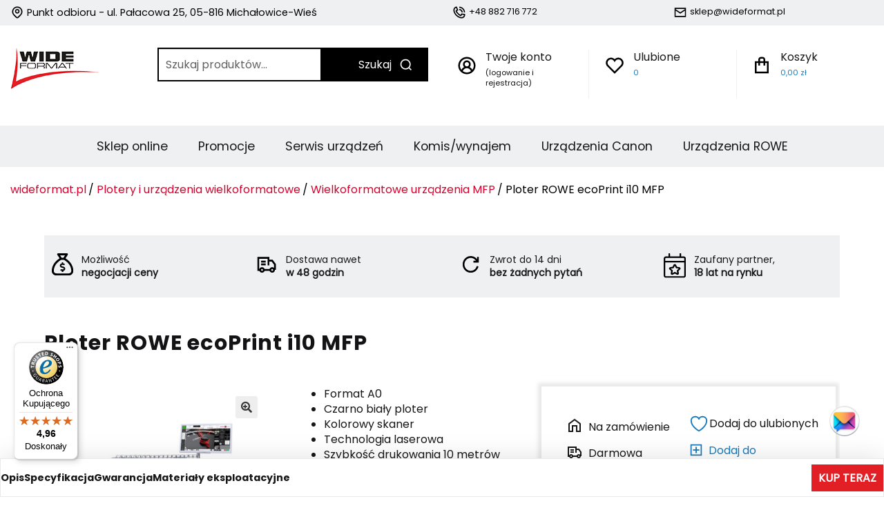

--- FILE ---
content_type: text/html; charset=UTF-8
request_url: https://wideformat.pl/produkt/rowe-ecoprint-i10-mfp/
body_size: 43674
content:
<!doctype html>
<html lang="pl-PL">
<head>
<meta charset="UTF-8">
<meta name="viewport" content="width=device-width, initial-scale=1, maximum-scale=2.0">
<link rel="profile" href="http://gmpg.org/xfn/11">
<link rel="pingback" href="https://wideformat.pl/wp/xmlrpc.php">

				<script>document.documentElement.className = document.documentElement.className + ' yes-js js_active js'</script>
			<meta name='robots' content='index, follow, max-image-preview:large, max-snippet:-1, max-video-preview:-1' />

<!-- Google Tag Manager for WordPress by gtm4wp.com -->
<script data-cfasync="false" data-pagespeed-no-defer>
	var gtm4wp_datalayer_name = "dataLayer";
	var dataLayer = dataLayer || [];
	const gtm4wp_use_sku_instead = 0;
	const gtm4wp_currency = 'PLN';
	const gtm4wp_product_per_impression = 10;
	const gtm4wp_clear_ecommerce = false;
	const gtm4wp_datalayer_max_timeout = 2000;
</script>
<!-- End Google Tag Manager for WordPress by gtm4wp.com -->
	<!-- This site is optimized with the Yoast SEO plugin v26.7 - https://yoast.com/wordpress/plugins/seo/ -->
	<title>Ploter ROWE ecoPrint i10 MFP</title>
	<meta name="description" content="ROWE ecoPrint i10 MFP -  Profesjonalne urządzenie wielofunkcyjne. Dzięki optymalnemu dopasowaniu gwarantuje wydajne dostosowanie do procesów biznesowych." />
	<link rel="canonical" href="https://wideformat.pl/produkt/rowe-ecoprint-i10-mfp/" />
	<meta property="og:locale" content="pl_PL" />
	<meta property="og:type" content="article" />
	<meta property="og:title" content="Ploter ROWE ecoPrint i10 MFP" />
	<meta property="og:description" content="ROWE ecoPrint i10 MFP -  Profesjonalne urządzenie wielofunkcyjne. Dzięki optymalnemu dopasowaniu gwarantuje wydajne dostosowanie do procesów biznesowych." />
	<meta property="og:url" content="https://wideformat.pl/produkt/rowe-ecoprint-i10-mfp/" />
	<meta property="og:site_name" content="WideFormat.pl - Sklep online" />
	<meta property="article:publisher" content="https://www.facebook.com/wideformatsklep" />
	<meta property="article:modified_time" content="2023-07-20T11:30:26+00:00" />
	<meta property="og:image" content="https://wideformat.pl/app/uploads/2020/11/ROWE-ecoPrint-i4-MFP-2.jpg" />
	<meta property="og:image:width" content="970" />
	<meta property="og:image:height" content="872" />
	<meta property="og:image:type" content="image/jpeg" />
	<script type="application/ld+json" class="yoast-schema-graph">{"@context":"https://schema.org","@graph":[{"@type":"WebPage","@id":"https://wideformat.pl/produkt/rowe-ecoprint-i10-mfp/","url":"https://wideformat.pl/produkt/rowe-ecoprint-i10-mfp/","name":"Ploter ROWE ecoPrint i10 MFP","isPartOf":{"@id":"https://wideformat.pl/#website"},"primaryImageOfPage":{"@id":"https://wideformat.pl/produkt/rowe-ecoprint-i10-mfp/#primaryimage"},"image":{"@id":"https://wideformat.pl/produkt/rowe-ecoprint-i10-mfp/#primaryimage"},"thumbnailUrl":"https://wideformat.pl/app/uploads/2020/11/ROWE-ecoPrint-i4-MFP-2.jpg","datePublished":"2020-11-17T07:16:46+00:00","dateModified":"2023-07-20T11:30:26+00:00","description":"ROWE ecoPrint i10 MFP -  Profesjonalne urządzenie wielofunkcyjne. Dzięki optymalnemu dopasowaniu gwarantuje wydajne dostosowanie do procesów biznesowych.","breadcrumb":{"@id":"https://wideformat.pl/produkt/rowe-ecoprint-i10-mfp/#breadcrumb"},"inLanguage":"pl-PL","potentialAction":[{"@type":"ReadAction","target":["https://wideformat.pl/produkt/rowe-ecoprint-i10-mfp/"]}]},{"@type":"ImageObject","inLanguage":"pl-PL","@id":"https://wideformat.pl/produkt/rowe-ecoprint-i10-mfp/#primaryimage","url":"https://wideformat.pl/app/uploads/2020/11/ROWE-ecoPrint-i4-MFP-2.jpg","contentUrl":"https://wideformat.pl/app/uploads/2020/11/ROWE-ecoPrint-i4-MFP-2.jpg","width":970,"height":872,"caption":"ROWE-ecoPrint-i8 MFP 4 rolki"},{"@type":"BreadcrumbList","@id":"https://wideformat.pl/produkt/rowe-ecoprint-i10-mfp/#breadcrumb","itemListElement":[{"@type":"ListItem","position":1,"name":"Strona główna","item":"https://wideformat.pl/"},{"@type":"ListItem","position":2,"name":"Sklep","item":"https://wideformat.pl/sklep/"},{"@type":"ListItem","position":3,"name":"Ploter ROWE ecoPrint i10 MFP"}]},{"@type":"WebSite","@id":"https://wideformat.pl/#website","url":"https://wideformat.pl/","name":"WideFormat.pl - Sklep online","description":"Twoja kreatywna strefa: Drukuj, projektuj, kreuj – z nami i naszymi rozwiązaniami.","publisher":{"@id":"https://wideformat.pl/#organization"},"alternateName":"wideformat.pl","potentialAction":[{"@type":"SearchAction","target":{"@type":"EntryPoint","urlTemplate":"https://wideformat.pl/?s={search_term_string}"},"query-input":{"@type":"PropertyValueSpecification","valueRequired":true,"valueName":"search_term_string"}}],"inLanguage":"pl-PL"},{"@type":"Organization","@id":"https://wideformat.pl/#organization","name":"Wide Format Sp. z o.o.","alternateName":"Wide Format","url":"https://wideformat.pl/","logo":{"@type":"ImageObject","inLanguage":"pl-PL","@id":"https://wideformat.pl/#/schema/logo/image/","url":"https://wideformat.pl/app/uploads/2020/10/wideformat-logo.png","contentUrl":"https://wideformat.pl/app/uploads/2020/10/wideformat-logo.png","width":130,"height":60,"caption":"Wide Format Sp. z o.o."},"image":{"@id":"https://wideformat.pl/#/schema/logo/image/"},"sameAs":["https://www.facebook.com/wideformatsklep","https://x.com/WideFormat2","https://www.instagram.com/wideformat_pl/","https://www.youtube.com/channel/UCcn90igEDLYAHjso6bHRY5g/featured"]}]}</script>
	<!-- / Yoast SEO plugin. -->


<link rel='dns-prefetch' href='//widgets.trustedshops.com' />
<link rel='dns-prefetch' href='//fonts.googleapis.com' />
<link rel="alternate" type="application/rss+xml" title="WideFormat.pl - Sklep online &raquo; Kanał z wpisami" href="https://wideformat.pl/feed/" />
<link rel="alternate" type="application/rss+xml" title="WideFormat.pl - Sklep online &raquo; Kanał z komentarzami" href="https://wideformat.pl/comments/feed/" />
<link rel="alternate" title="oEmbed (JSON)" type="application/json+oembed" href="https://wideformat.pl/wp-json/oembed/1.0/embed?url=https%3A%2F%2Fwideformat.pl%2Fprodukt%2Frowe-ecoprint-i10-mfp%2F" />
<link rel="alternate" title="oEmbed (XML)" type="text/xml+oembed" href="https://wideformat.pl/wp-json/oembed/1.0/embed?url=https%3A%2F%2Fwideformat.pl%2Fprodukt%2Frowe-ecoprint-i10-mfp%2F&#038;format=xml" />
<style id='wp-img-auto-sizes-contain-inline-css'>
img:is([sizes=auto i],[sizes^="auto," i]){contain-intrinsic-size:3000px 1500px}
/*# sourceURL=wp-img-auto-sizes-contain-inline-css */
</style>
<link rel='stylesheet' id='wp-components-css' href='https://wideformat.pl/wp/wp-includes/css/dist/components/style.min.css?ver=da2ccbe0c32a230b01ef6794b0ad6590' media='all' />
<link rel='stylesheet' id='woocommerce-dpd-blocks-integration-frontend-css' href='https://wideformat.pl/app/plugins/woocommerce-dpd/build/point-selection-block-frontend.css?ver=9498b8504aadfe7ec100048f3aaabcdd' media='all' />
<link rel='stylesheet' id='woocommerce-dpd-blocks-integration-editor-css' href='https://wideformat.pl/app/plugins/woocommerce-dpd/build/point-selection-block.css?ver=9498b8504aadfe7ec100048f3aaabcdd' media='all' />
<link rel='stylesheet' id='easy-autocomplete-css' href='https://wideformat.pl/app/plugins/woocommerce-products-filter/js/easy-autocomplete/easy-autocomplete.min.css?ver=9e365fd0ab4c16d9dc668a487a04d70d' media='all' />
<link rel='stylesheet' id='easy-autocomplete-theme-css' href='https://wideformat.pl/app/plugins/woocommerce-products-filter/js/easy-autocomplete/easy-autocomplete.themes.min.css?ver=9e365fd0ab4c16d9dc668a487a04d70d' media='all' />
<link rel='stylesheet' id='yith_woocompare_page-css' href='https://wideformat.pl/app/plugins/yith-woocommerce-compare-premium/assets/css/style.css?ver=da2ccbe0c32a230b01ef6794b0ad6590' media='all' />
<style id='yith_woocompare_page-inline-css'>

				#yith-woocompare-cat-nav h3 {
                    color: #333333;
                }
                #yith-woocompare-cat-nav li a {
                    color: #777777;
                }
                #yith-woocompare-cat-nav li a:hover, #yith-woocompare-cat-nav li .active {
                    color: #333333;
                }
                table.compare-list .remove a {
                    color: #777777;
                }
                table.compare-list .remove a:hover {
                    color: #333333;
                }
                a.button.yith_woocompare_clear, table.compare-list .product_info .button, table.compare-list .add-to-cart .button, table.compare-list .added_to_cart {
                    color: #ffffff;
                    background-color: #b2b2b2;
                }
               	a.button.yith_woocompare_clear:hover, table.compare-list .product_info .button:hover, table.compare-list .add-to-cart .button:hover, table.compare-list .added_to_cart:hover {
                    color: #ffffff;
                    background-color: #303030;
                }
                table.compare-list .rating .star-rating {
                    color: #303030;
                }
                #yith-woocompare-related .yith-woocompare-related-title {
                    color: #333333;
                }
                #yith-woocompare-related .related-products .button {
                    color: #ffffff;
                    background-color: #b2b2b2;
                }
                #yith-woocompare-related .related-products .button:hover {
                    color: #ffffff;
                    background-color: #303030;
                }
                #yith-woocompare-share h3 {
                    color: #333333;
                }
                table.compare-list tr.different, table.compare-list tr.different th {
                	background-color: #e4e4e4 !important;
                }

				#yith-woocompare-cat-nav h3 {
                    color: #333333;
                }
                #yith-woocompare-cat-nav li a {
                    color: #777777;
                }
                #yith-woocompare-cat-nav li a:hover, #yith-woocompare-cat-nav li .active {
                    color: #333333;
                }
                table.compare-list .remove a {
                    color: #777777;
                }
                table.compare-list .remove a:hover {
                    color: #333333;
                }
                a.button.yith_woocompare_clear, table.compare-list .product_info .button, table.compare-list .add-to-cart .button, table.compare-list .added_to_cart {
                    color: #ffffff;
                    background-color: #b2b2b2;
                }
               	a.button.yith_woocompare_clear:hover, table.compare-list .product_info .button:hover, table.compare-list .add-to-cart .button:hover, table.compare-list .added_to_cart:hover {
                    color: #ffffff;
                    background-color: #303030;
                }
                table.compare-list .rating .star-rating {
                    color: #303030;
                }
                #yith-woocompare-related .yith-woocompare-related-title {
                    color: #333333;
                }
                #yith-woocompare-related .related-products .button {
                    color: #ffffff;
                    background-color: #b2b2b2;
                }
                #yith-woocompare-related .related-products .button:hover {
                    color: #ffffff;
                    background-color: #303030;
                }
                #yith-woocompare-share h3 {
                    color: #333333;
                }
                table.compare-list tr.different, table.compare-list tr.different th {
                	background-color: #e4e4e4 !important;
                }

				#yith-woocompare-cat-nav h3 {
                    color: #333333;
                }
                #yith-woocompare-cat-nav li a {
                    color: #777777;
                }
                #yith-woocompare-cat-nav li a:hover, #yith-woocompare-cat-nav li .active {
                    color: #333333;
                }
                table.compare-list .remove a {
                    color: #777777;
                }
                table.compare-list .remove a:hover {
                    color: #333333;
                }
                a.button.yith_woocompare_clear, table.compare-list .product_info .button, table.compare-list .add-to-cart .button, table.compare-list .added_to_cart {
                    color: #ffffff;
                    background-color: #b2b2b2;
                }
               	a.button.yith_woocompare_clear:hover, table.compare-list .product_info .button:hover, table.compare-list .add-to-cart .button:hover, table.compare-list .added_to_cart:hover {
                    color: #ffffff;
                    background-color: #303030;
                }
                table.compare-list .rating .star-rating {
                    color: #303030;
                }
                #yith-woocompare-related .yith-woocompare-related-title {
                    color: #333333;
                }
                #yith-woocompare-related .related-products .button {
                    color: #ffffff;
                    background-color: #b2b2b2;
                }
                #yith-woocompare-related .related-products .button:hover {
                    color: #ffffff;
                    background-color: #303030;
                }
                #yith-woocompare-share h3 {
                    color: #333333;
                }
                table.compare-list tr.different, table.compare-list tr.different th {
                	background-color: #e4e4e4 !important;
                }
/*# sourceURL=yith_woocompare_page-inline-css */
</style>
<link rel='stylesheet' id='jquery-fixedheadertable-style-css' href='https://wideformat.pl/app/plugins/yith-woocommerce-compare-premium/assets/css/jquery.dataTables.css?ver=a7957900076404f231f46a974629745e' media='all' />
<style id='wp-emoji-styles-inline-css'>

	img.wp-smiley, img.emoji {
		display: inline !important;
		border: none !important;
		box-shadow: none !important;
		height: 1em !important;
		width: 1em !important;
		margin: 0 0.07em !important;
		vertical-align: -0.1em !important;
		background: none !important;
		padding: 0 !important;
	}
/*# sourceURL=wp-emoji-styles-inline-css */
</style>
<link rel='stylesheet' id='wp-block-library-css' href='https://wideformat.pl/wp/wp-includes/css/dist/block-library/style.min.css?ver=da2ccbe0c32a230b01ef6794b0ad6590' media='all' />
<style id='global-styles-inline-css'>
:root{--wp--preset--aspect-ratio--square: 1;--wp--preset--aspect-ratio--4-3: 4/3;--wp--preset--aspect-ratio--3-4: 3/4;--wp--preset--aspect-ratio--3-2: 3/2;--wp--preset--aspect-ratio--2-3: 2/3;--wp--preset--aspect-ratio--16-9: 16/9;--wp--preset--aspect-ratio--9-16: 9/16;--wp--preset--color--black: #000000;--wp--preset--color--cyan-bluish-gray: #abb8c3;--wp--preset--color--white: #ffffff;--wp--preset--color--pale-pink: #f78da7;--wp--preset--color--vivid-red: #cf2e2e;--wp--preset--color--luminous-vivid-orange: #ff6900;--wp--preset--color--luminous-vivid-amber: #fcb900;--wp--preset--color--light-green-cyan: #7bdcb5;--wp--preset--color--vivid-green-cyan: #00d084;--wp--preset--color--pale-cyan-blue: #8ed1fc;--wp--preset--color--vivid-cyan-blue: #0693e3;--wp--preset--color--vivid-purple: #9b51e0;--wp--preset--gradient--vivid-cyan-blue-to-vivid-purple: linear-gradient(135deg,rgb(6,147,227) 0%,rgb(155,81,224) 100%);--wp--preset--gradient--light-green-cyan-to-vivid-green-cyan: linear-gradient(135deg,rgb(122,220,180) 0%,rgb(0,208,130) 100%);--wp--preset--gradient--luminous-vivid-amber-to-luminous-vivid-orange: linear-gradient(135deg,rgb(252,185,0) 0%,rgb(255,105,0) 100%);--wp--preset--gradient--luminous-vivid-orange-to-vivid-red: linear-gradient(135deg,rgb(255,105,0) 0%,rgb(207,46,46) 100%);--wp--preset--gradient--very-light-gray-to-cyan-bluish-gray: linear-gradient(135deg,rgb(238,238,238) 0%,rgb(169,184,195) 100%);--wp--preset--gradient--cool-to-warm-spectrum: linear-gradient(135deg,rgb(74,234,220) 0%,rgb(151,120,209) 20%,rgb(207,42,186) 40%,rgb(238,44,130) 60%,rgb(251,105,98) 80%,rgb(254,248,76) 100%);--wp--preset--gradient--blush-light-purple: linear-gradient(135deg,rgb(255,206,236) 0%,rgb(152,150,240) 100%);--wp--preset--gradient--blush-bordeaux: linear-gradient(135deg,rgb(254,205,165) 0%,rgb(254,45,45) 50%,rgb(107,0,62) 100%);--wp--preset--gradient--luminous-dusk: linear-gradient(135deg,rgb(255,203,112) 0%,rgb(199,81,192) 50%,rgb(65,88,208) 100%);--wp--preset--gradient--pale-ocean: linear-gradient(135deg,rgb(255,245,203) 0%,rgb(182,227,212) 50%,rgb(51,167,181) 100%);--wp--preset--gradient--electric-grass: linear-gradient(135deg,rgb(202,248,128) 0%,rgb(113,206,126) 100%);--wp--preset--gradient--midnight: linear-gradient(135deg,rgb(2,3,129) 0%,rgb(40,116,252) 100%);--wp--preset--font-size--small: 14px;--wp--preset--font-size--medium: 23px;--wp--preset--font-size--large: 26px;--wp--preset--font-size--x-large: 42px;--wp--preset--font-size--normal: 16px;--wp--preset--font-size--huge: 37px;--wp--preset--spacing--20: 0.44rem;--wp--preset--spacing--30: 0.67rem;--wp--preset--spacing--40: 1rem;--wp--preset--spacing--50: 1.5rem;--wp--preset--spacing--60: 2.25rem;--wp--preset--spacing--70: 3.38rem;--wp--preset--spacing--80: 5.06rem;--wp--preset--shadow--natural: 6px 6px 9px rgba(0, 0, 0, 0.2);--wp--preset--shadow--deep: 12px 12px 50px rgba(0, 0, 0, 0.4);--wp--preset--shadow--sharp: 6px 6px 0px rgba(0, 0, 0, 0.2);--wp--preset--shadow--outlined: 6px 6px 0px -3px rgb(255, 255, 255), 6px 6px rgb(0, 0, 0);--wp--preset--shadow--crisp: 6px 6px 0px rgb(0, 0, 0);}:root :where(.is-layout-flow) > :first-child{margin-block-start: 0;}:root :where(.is-layout-flow) > :last-child{margin-block-end: 0;}:root :where(.is-layout-flow) > *{margin-block-start: 24px;margin-block-end: 0;}:root :where(.is-layout-constrained) > :first-child{margin-block-start: 0;}:root :where(.is-layout-constrained) > :last-child{margin-block-end: 0;}:root :where(.is-layout-constrained) > *{margin-block-start: 24px;margin-block-end: 0;}:root :where(.is-layout-flex){gap: 24px;}:root :where(.is-layout-grid){gap: 24px;}body .is-layout-flex{display: flex;}.is-layout-flex{flex-wrap: wrap;align-items: center;}.is-layout-flex > :is(*, div){margin: 0;}body .is-layout-grid{display: grid;}.is-layout-grid > :is(*, div){margin: 0;}.has-black-color{color: var(--wp--preset--color--black) !important;}.has-cyan-bluish-gray-color{color: var(--wp--preset--color--cyan-bluish-gray) !important;}.has-white-color{color: var(--wp--preset--color--white) !important;}.has-pale-pink-color{color: var(--wp--preset--color--pale-pink) !important;}.has-vivid-red-color{color: var(--wp--preset--color--vivid-red) !important;}.has-luminous-vivid-orange-color{color: var(--wp--preset--color--luminous-vivid-orange) !important;}.has-luminous-vivid-amber-color{color: var(--wp--preset--color--luminous-vivid-amber) !important;}.has-light-green-cyan-color{color: var(--wp--preset--color--light-green-cyan) !important;}.has-vivid-green-cyan-color{color: var(--wp--preset--color--vivid-green-cyan) !important;}.has-pale-cyan-blue-color{color: var(--wp--preset--color--pale-cyan-blue) !important;}.has-vivid-cyan-blue-color{color: var(--wp--preset--color--vivid-cyan-blue) !important;}.has-vivid-purple-color{color: var(--wp--preset--color--vivid-purple) !important;}.has-black-background-color{background-color: var(--wp--preset--color--black) !important;}.has-cyan-bluish-gray-background-color{background-color: var(--wp--preset--color--cyan-bluish-gray) !important;}.has-white-background-color{background-color: var(--wp--preset--color--white) !important;}.has-pale-pink-background-color{background-color: var(--wp--preset--color--pale-pink) !important;}.has-vivid-red-background-color{background-color: var(--wp--preset--color--vivid-red) !important;}.has-luminous-vivid-orange-background-color{background-color: var(--wp--preset--color--luminous-vivid-orange) !important;}.has-luminous-vivid-amber-background-color{background-color: var(--wp--preset--color--luminous-vivid-amber) !important;}.has-light-green-cyan-background-color{background-color: var(--wp--preset--color--light-green-cyan) !important;}.has-vivid-green-cyan-background-color{background-color: var(--wp--preset--color--vivid-green-cyan) !important;}.has-pale-cyan-blue-background-color{background-color: var(--wp--preset--color--pale-cyan-blue) !important;}.has-vivid-cyan-blue-background-color{background-color: var(--wp--preset--color--vivid-cyan-blue) !important;}.has-vivid-purple-background-color{background-color: var(--wp--preset--color--vivid-purple) !important;}.has-black-border-color{border-color: var(--wp--preset--color--black) !important;}.has-cyan-bluish-gray-border-color{border-color: var(--wp--preset--color--cyan-bluish-gray) !important;}.has-white-border-color{border-color: var(--wp--preset--color--white) !important;}.has-pale-pink-border-color{border-color: var(--wp--preset--color--pale-pink) !important;}.has-vivid-red-border-color{border-color: var(--wp--preset--color--vivid-red) !important;}.has-luminous-vivid-orange-border-color{border-color: var(--wp--preset--color--luminous-vivid-orange) !important;}.has-luminous-vivid-amber-border-color{border-color: var(--wp--preset--color--luminous-vivid-amber) !important;}.has-light-green-cyan-border-color{border-color: var(--wp--preset--color--light-green-cyan) !important;}.has-vivid-green-cyan-border-color{border-color: var(--wp--preset--color--vivid-green-cyan) !important;}.has-pale-cyan-blue-border-color{border-color: var(--wp--preset--color--pale-cyan-blue) !important;}.has-vivid-cyan-blue-border-color{border-color: var(--wp--preset--color--vivid-cyan-blue) !important;}.has-vivid-purple-border-color{border-color: var(--wp--preset--color--vivid-purple) !important;}.has-vivid-cyan-blue-to-vivid-purple-gradient-background{background: var(--wp--preset--gradient--vivid-cyan-blue-to-vivid-purple) !important;}.has-light-green-cyan-to-vivid-green-cyan-gradient-background{background: var(--wp--preset--gradient--light-green-cyan-to-vivid-green-cyan) !important;}.has-luminous-vivid-amber-to-luminous-vivid-orange-gradient-background{background: var(--wp--preset--gradient--luminous-vivid-amber-to-luminous-vivid-orange) !important;}.has-luminous-vivid-orange-to-vivid-red-gradient-background{background: var(--wp--preset--gradient--luminous-vivid-orange-to-vivid-red) !important;}.has-very-light-gray-to-cyan-bluish-gray-gradient-background{background: var(--wp--preset--gradient--very-light-gray-to-cyan-bluish-gray) !important;}.has-cool-to-warm-spectrum-gradient-background{background: var(--wp--preset--gradient--cool-to-warm-spectrum) !important;}.has-blush-light-purple-gradient-background{background: var(--wp--preset--gradient--blush-light-purple) !important;}.has-blush-bordeaux-gradient-background{background: var(--wp--preset--gradient--blush-bordeaux) !important;}.has-luminous-dusk-gradient-background{background: var(--wp--preset--gradient--luminous-dusk) !important;}.has-pale-ocean-gradient-background{background: var(--wp--preset--gradient--pale-ocean) !important;}.has-electric-grass-gradient-background{background: var(--wp--preset--gradient--electric-grass) !important;}.has-midnight-gradient-background{background: var(--wp--preset--gradient--midnight) !important;}.has-small-font-size{font-size: var(--wp--preset--font-size--small) !important;}.has-medium-font-size{font-size: var(--wp--preset--font-size--medium) !important;}.has-large-font-size{font-size: var(--wp--preset--font-size--large) !important;}.has-x-large-font-size{font-size: var(--wp--preset--font-size--x-large) !important;}
/*# sourceURL=global-styles-inline-css */
</style>

<style id='classic-theme-styles-inline-css'>
/*! This file is auto-generated */
.wp-block-button__link{color:#fff;background-color:#32373c;border-radius:9999px;box-shadow:none;text-decoration:none;padding:calc(.667em + 2px) calc(1.333em + 2px);font-size:1.125em}.wp-block-file__button{background:#32373c;color:#fff;text-decoration:none}
/*# sourceURL=/wp-includes/css/classic-themes.min.css */
</style>
<link rel='stylesheet' id='storefront-gutenberg-blocks-css' href='https://wideformat.pl/app/themes/storefront/assets/css/base/gutenberg-blocks.css?ver=1b1b5b8dbb98f73121b641934ae4c0b8' media='all' />
<style id='storefront-gutenberg-blocks-inline-css'>

				.wp-block-button__link:not(.has-text-color) {
					color: #333333;
				}

				.wp-block-button__link:not(.has-text-color):hover,
				.wp-block-button__link:not(.has-text-color):focus,
				.wp-block-button__link:not(.has-text-color):active {
					color: #333333;
				}

				.wp-block-button__link:not(.has-background) {
					background-color: #eeeeee;
				}

				.wp-block-button__link:not(.has-background):hover,
				.wp-block-button__link:not(.has-background):focus,
				.wp-block-button__link:not(.has-background):active {
					border-color: #d5d5d5;
					background-color: #d5d5d5;
				}

				.wc-block-grid__products .wc-block-grid__product .wp-block-button__link {
					background-color: #eeeeee;
					border-color: #eeeeee;
					color: #333333;
				}

				.wp-block-quote footer,
				.wp-block-quote cite,
				.wp-block-quote__citation {
					color: #6d6d6d;
				}

				.wp-block-pullquote cite,
				.wp-block-pullquote footer,
				.wp-block-pullquote__citation {
					color: #6d6d6d;
				}

				.wp-block-image figcaption {
					color: #6d6d6d;
				}

				.wp-block-separator.is-style-dots::before {
					color: #333333;
				}

				.wp-block-file a.wp-block-file__button {
					color: #333333;
					background-color: #eeeeee;
					border-color: #eeeeee;
				}

				.wp-block-file a.wp-block-file__button:hover,
				.wp-block-file a.wp-block-file__button:focus,
				.wp-block-file a.wp-block-file__button:active {
					color: #333333;
					background-color: #d5d5d5;
				}

				.wp-block-code,
				.wp-block-preformatted pre {
					color: #6d6d6d;
				}

				.wp-block-table:not( .has-background ):not( .is-style-stripes ) tbody tr:nth-child(2n) td {
					background-color: #fdfdfd;
				}

				.wp-block-cover .wp-block-cover__inner-container h1:not(.has-text-color),
				.wp-block-cover .wp-block-cover__inner-container h2:not(.has-text-color),
				.wp-block-cover .wp-block-cover__inner-container h3:not(.has-text-color),
				.wp-block-cover .wp-block-cover__inner-container h4:not(.has-text-color),
				.wp-block-cover .wp-block-cover__inner-container h5:not(.has-text-color),
				.wp-block-cover .wp-block-cover__inner-container h6:not(.has-text-color) {
					color: #000000;
				}

				.wc-block-components-price-slider__range-input-progress,
				.rtl .wc-block-components-price-slider__range-input-progress {
					--range-color: #7f54b3;
				}

				/* Target only IE11 */
				@media all and (-ms-high-contrast: none), (-ms-high-contrast: active) {
					.wc-block-components-price-slider__range-input-progress {
						background: #7f54b3;
					}
				}

				.wc-block-components-button:not(.is-link) {
					background-color: #333333;
					color: #ffffff;
				}

				.wc-block-components-button:not(.is-link):hover,
				.wc-block-components-button:not(.is-link):focus,
				.wc-block-components-button:not(.is-link):active {
					background-color: #1a1a1a;
					color: #ffffff;
				}

				.wc-block-components-button:not(.is-link):disabled {
					background-color: #333333;
					color: #ffffff;
				}

				.wc-block-cart__submit-container {
					background-color: #ffffff;
				}

				.wc-block-cart__submit-container::before {
					color: rgba(220,220,220,0.5);
				}

				.wc-block-components-order-summary-item__quantity {
					background-color: #ffffff;
					border-color: #6d6d6d;
					box-shadow: 0 0 0 2px #ffffff;
					color: #6d6d6d;
				}
			
/*# sourceURL=storefront-gutenberg-blocks-inline-css */
</style>
<link rel='stylesheet' id='wp-saio-css' href='https://wideformat.pl/app/plugins/support-chat/assets/home/css/wp-saio.css?ver=6732b648e6748d611e6920d279efe0ac' media='all' />
<link rel='stylesheet' id='woof-css' href='https://wideformat.pl/app/plugins/woocommerce-products-filter/css/front.css?ver=9e365fd0ab4c16d9dc668a487a04d70d' media='all' />
<style id='woof-inline-css'>

.woof_products_top_panel li span, .woof_products_top_panel2 li span{background: url(https://wideformat.pl/app/plugins/woocommerce-products-filter/img/delete.png);background-size: 14px 14px;background-repeat: no-repeat;background-position: right;}
.woof_edit_view{
                    display: none;
                }


/*# sourceURL=woof-inline-css */
</style>
<link rel='stylesheet' id='woof_by_author_html_items-css' href='https://wideformat.pl/app/plugins/woocommerce-products-filter/ext/by_author/css/by_author.css?ver=9e365fd0ab4c16d9dc668a487a04d70d' media='all' />
<link rel='stylesheet' id='woof_by_backorder_html_items-css' href='https://wideformat.pl/app/plugins/woocommerce-products-filter/ext/by_backorder/css/by_backorder.css?ver=9e365fd0ab4c16d9dc668a487a04d70d' media='all' />
<link rel='stylesheet' id='woof_by_instock_html_items-css' href='https://wideformat.pl/app/plugins/woocommerce-products-filter/ext/by_instock/css/by_instock.css?ver=9e365fd0ab4c16d9dc668a487a04d70d' media='all' />
<link rel='stylesheet' id='woof_by_onsales_html_items-css' href='https://wideformat.pl/app/plugins/woocommerce-products-filter/ext/by_onsales/css/by_onsales.css?ver=9e365fd0ab4c16d9dc668a487a04d70d' media='all' />
<link rel='stylesheet' id='woof_by_sku_html_items-css' href='https://wideformat.pl/app/plugins/woocommerce-products-filter/ext/by_sku/css/by_sku.css?ver=9e365fd0ab4c16d9dc668a487a04d70d' media='all' />
<link rel='stylesheet' id='woof_by_text_html_items-css' href='https://wideformat.pl/app/plugins/woocommerce-products-filter/ext/by_text/assets/css/front.css?ver=9e365fd0ab4c16d9dc668a487a04d70d' media='all' />
<link rel='stylesheet' id='woof_color_html_items-css' href='https://wideformat.pl/app/plugins/woocommerce-products-filter/ext/color/css/html_types/color.css?ver=9e365fd0ab4c16d9dc668a487a04d70d' media='all' />
<link rel='stylesheet' id='woof_image_html_items-css' href='https://wideformat.pl/app/plugins/woocommerce-products-filter/ext/image/css/html_types/image.css?ver=9e365fd0ab4c16d9dc668a487a04d70d' media='all' />
<link rel='stylesheet' id='woof_label_html_items-css' href='https://wideformat.pl/app/plugins/woocommerce-products-filter/ext/label/css/html_types/label.css?ver=9e365fd0ab4c16d9dc668a487a04d70d' media='all' />
<link rel='stylesheet' id='woof_select_hierarchy_html_items-css' href='https://wideformat.pl/app/plugins/woocommerce-products-filter/ext/select_hierarchy/css/html_types/select_hierarchy.css?ver=9e365fd0ab4c16d9dc668a487a04d70d' media='all' />
<link rel='stylesheet' id='woof_select_radio_check_html_items-css' href='https://wideformat.pl/app/plugins/woocommerce-products-filter/ext/select_radio_check/css/html_types/select_radio_check.css?ver=9e365fd0ab4c16d9dc668a487a04d70d' media='all' />
<link rel='stylesheet' id='woof_slider_html_items-css' href='https://wideformat.pl/app/plugins/woocommerce-products-filter/ext/slider/css/html_types/slider.css?ver=9e365fd0ab4c16d9dc668a487a04d70d' media='all' />
<link rel='stylesheet' id='woof_sd_html_items_checkbox-css' href='https://wideformat.pl/app/plugins/woocommerce-products-filter/ext/smart_designer/css/elements/checkbox.css?ver=9e365fd0ab4c16d9dc668a487a04d70d' media='all' />
<link rel='stylesheet' id='woof_sd_html_items_radio-css' href='https://wideformat.pl/app/plugins/woocommerce-products-filter/ext/smart_designer/css/elements/radio.css?ver=9e365fd0ab4c16d9dc668a487a04d70d' media='all' />
<link rel='stylesheet' id='woof_sd_html_items_switcher-css' href='https://wideformat.pl/app/plugins/woocommerce-products-filter/ext/smart_designer/css/elements/switcher.css?ver=9e365fd0ab4c16d9dc668a487a04d70d' media='all' />
<link rel='stylesheet' id='woof_sd_html_items_color-css' href='https://wideformat.pl/app/plugins/woocommerce-products-filter/ext/smart_designer/css/elements/color.css?ver=9e365fd0ab4c16d9dc668a487a04d70d' media='all' />
<link rel='stylesheet' id='woof_sd_html_items_tooltip-css' href='https://wideformat.pl/app/plugins/woocommerce-products-filter/ext/smart_designer/css/tooltip.css?ver=9e365fd0ab4c16d9dc668a487a04d70d' media='all' />
<link rel='stylesheet' id='woof_sd_html_items_front-css' href='https://wideformat.pl/app/plugins/woocommerce-products-filter/ext/smart_designer/css/front.css?ver=9e365fd0ab4c16d9dc668a487a04d70d' media='all' />
<link rel='stylesheet' id='woof-switcher23-css' href='https://wideformat.pl/app/plugins/woocommerce-products-filter/css/switcher.css?ver=9e365fd0ab4c16d9dc668a487a04d70d' media='all' />
<link rel='stylesheet' id='select2-css' href='https://wideformat.pl/app/plugins/woocommerce/assets/css/select2.css?ver=8c0451ff3069506dae295fa28d887f50' media='all' />
<link rel='stylesheet' id='photoswipe-css' href='https://wideformat.pl/app/plugins/woocommerce/assets/css/photoswipe/photoswipe.min.css?ver=8c0451ff3069506dae295fa28d887f50' media='all' />
<link rel='stylesheet' id='photoswipe-default-skin-css' href='https://wideformat.pl/app/plugins/woocommerce/assets/css/photoswipe/default-skin/default-skin.min.css?ver=8c0451ff3069506dae295fa28d887f50' media='all' />
<style id='woocommerce-inline-inline-css'>
.woocommerce form .form-row .required { visibility: visible; }
/*# sourceURL=woocommerce-inline-inline-css */
</style>
<link rel='stylesheet' id='cmplz-general-css' href='https://wideformat.pl/app/plugins/complianz-gdpr-premium/assets/css/cookieblocker.min.css?ver=981fc2343809351a515562427193f22f' media='all' />
<link rel='stylesheet' id='wc-price-history-frontend-css' href='https://wideformat.pl/app/plugins/wc-price-history/assets/css/frontend.css?ver=b4865db7578c40298b644efbeff381e3' media='all' />
<link rel='stylesheet' id='p24-styles-css' href='https://wideformat.pl/app/plugins/woo-przelewy24/assets/css/styles.css?ver=6d599649025adfa0ce45067d6bfad651' media='all' />
<link rel='stylesheet' id='jquery-colorbox-css' href='https://wideformat.pl/app/plugins/yith-woocommerce-compare-premium/assets/css/colorbox.css?ver=da2ccbe0c32a230b01ef6794b0ad6590' media='all' />
<link rel='stylesheet' id='jquery-selectBox-css' href='https://wideformat.pl/app/plugins/yith-woocommerce-wishlist/assets/css/jquery.selectBox.css?ver=f085568f14d606244808c52fe96c3471' media='all' />
<link rel='stylesheet' id='woocommerce_prettyPhoto_css-css' href='//wideformat.pl/app/plugins/woocommerce/assets/css/prettyPhoto.css?ver=0ac7be5c9591be553fa3e29b617d937e' media='all' />
<link rel='stylesheet' id='yith-wcwl-main-css' href='https://wideformat.pl/app/plugins/yith-woocommerce-wishlist/assets/css/style.css?ver=ecc2ecba9933ff4e3703ebbc157d759f' media='all' />
<style id='yith-wcwl-main-inline-css'>
 :root { --add-to-wishlist-icon-color: rgb(25,123,189); --added-to-wishlist-icon-color: rgb(25,123,189); --color-add-to-wishlist-background: #333333; --color-add-to-wishlist-text: #FFFFFF; --color-add-to-wishlist-border: #333333; --color-add-to-wishlist-background-hover: #333333; --color-add-to-wishlist-text-hover: #FFFFFF; --color-add-to-wishlist-border-hover: #333333; --rounded-corners-radius: 16px; --color-add-to-cart-background: #333333; --color-add-to-cart-text: #FFFFFF; --color-add-to-cart-border: #333333; --color-add-to-cart-background-hover: #4F4F4F; --color-add-to-cart-text-hover: #FFFFFF; --color-add-to-cart-border-hover: #4F4F4F; --add-to-cart-rounded-corners-radius: 16px; --color-button-style-1-background: #333333; --color-button-style-1-text: #FFFFFF; --color-button-style-1-border: #333333; --color-button-style-1-background-hover: #4F4F4F; --color-button-style-1-text-hover: #FFFFFF; --color-button-style-1-border-hover: #4F4F4F; --color-button-style-2-background: #333333; --color-button-style-2-text: #FFFFFF; --color-button-style-2-border: #333333; --color-button-style-2-background-hover: #4F4F4F; --color-button-style-2-text-hover: #FFFFFF; --color-button-style-2-border-hover: #4F4F4F; --color-wishlist-table-background: #FFFFFF; --color-wishlist-table-text: #6d6c6c; --color-wishlist-table-border: #FFFFFF; --color-headers-background: #F4F4F4; --color-share-button-color: #FFFFFF; --color-share-button-color-hover: #FFFFFF; --color-fb-button-background: #39599E; --color-fb-button-background-hover: #595A5A; --color-tw-button-background: #45AFE2; --color-tw-button-background-hover: #595A5A; --color-pr-button-background: #AB2E31; --color-pr-button-background-hover: #595A5A; --color-em-button-background: #FBB102; --color-em-button-background-hover: #595A5A; --color-wa-button-background: #00A901; --color-wa-button-background-hover: #595A5A; --feedback-duration: 3s } 
/*# sourceURL=yith-wcwl-main-inline-css */
</style>
<link rel='stylesheet' id='yith-wcwl-theme-css' href='https://wideformat.pl/app/plugins/yith-woocommerce-wishlist/assets/css/themes/storefront.css?ver=ecc2ecba9933ff4e3703ebbc157d759f' media='all' />
<link rel='stylesheet' id='yith-wcwl-add-to-wishlist-css' href='https://wideformat.pl/app/plugins/yith-woocommerce-wishlist/assets/css/frontend/add-to-wishlist.css?ver=ecc2ecba9933ff4e3703ebbc157d759f' media='all' />
<style id='yith-wcwl-add-to-wishlist-inline-css'>
 :root { --add-to-wishlist-icon-color: rgb(25,123,189); --added-to-wishlist-icon-color: rgb(25,123,189); --color-add-to-wishlist-background: #333333; --color-add-to-wishlist-text: #FFFFFF; --color-add-to-wishlist-border: #333333; --color-add-to-wishlist-background-hover: #333333; --color-add-to-wishlist-text-hover: #FFFFFF; --color-add-to-wishlist-border-hover: #333333; --rounded-corners-radius: 16px; --color-add-to-cart-background: #333333; --color-add-to-cart-text: #FFFFFF; --color-add-to-cart-border: #333333; --color-add-to-cart-background-hover: #4F4F4F; --color-add-to-cart-text-hover: #FFFFFF; --color-add-to-cart-border-hover: #4F4F4F; --add-to-cart-rounded-corners-radius: 16px; --color-button-style-1-background: #333333; --color-button-style-1-text: #FFFFFF; --color-button-style-1-border: #333333; --color-button-style-1-background-hover: #4F4F4F; --color-button-style-1-text-hover: #FFFFFF; --color-button-style-1-border-hover: #4F4F4F; --color-button-style-2-background: #333333; --color-button-style-2-text: #FFFFFF; --color-button-style-2-border: #333333; --color-button-style-2-background-hover: #4F4F4F; --color-button-style-2-text-hover: #FFFFFF; --color-button-style-2-border-hover: #4F4F4F; --color-wishlist-table-background: #FFFFFF; --color-wishlist-table-text: #6d6c6c; --color-wishlist-table-border: #FFFFFF; --color-headers-background: #F4F4F4; --color-share-button-color: #FFFFFF; --color-share-button-color-hover: #FFFFFF; --color-fb-button-background: #39599E; --color-fb-button-background-hover: #595A5A; --color-tw-button-background: #45AFE2; --color-tw-button-background-hover: #595A5A; --color-pr-button-background: #AB2E31; --color-pr-button-background-hover: #595A5A; --color-em-button-background: #FBB102; --color-em-button-background-hover: #595A5A; --color-wa-button-background: #00A901; --color-wa-button-background-hover: #595A5A; --feedback-duration: 3s } 
/*# sourceURL=yith-wcwl-add-to-wishlist-inline-css */
</style>
<link rel='stylesheet' id='storefront-style-css' href='https://wideformat.pl/app/themes/storefront/style.css?ver=1b1b5b8dbb98f73121b641934ae4c0b8' media='all' />
<link rel='stylesheet' id='storefront-icons-css' href='https://wideformat.pl/app/themes/storefront/assets/css/base/icons.css?ver=1b1b5b8dbb98f73121b641934ae4c0b8' media='all' />
<link rel='stylesheet' id='storefront-fonts-css' href='https://fonts.googleapis.com/css?family=Source+Sans+Pro%3A400%2C300%2C300italic%2C400italic%2C600%2C700%2C900&#038;subset=latin%2Clatin-ext&#038;ver=1b1b5b8dbb98f73121b641934ae4c0b8' media='all' />
<link rel='stylesheet' id='wgdr-css' href='https://wideformat.pl/app/plugins/woocommerce-google-dynamic-retargeting-tag/public/css/wgdr-frontend.css?ver=da2ccbe0c32a230b01ef6794b0ad6590' media='all' />
<link rel='stylesheet' id='flexible-shipping-free-shipping-css' href='https://wideformat.pl/app/plugins/flexible-shipping/assets/dist/css/free-shipping.css?ver=3987847d59c6c0a21222f5f318baa25b' media='all' />
<link rel='stylesheet' id='newsletter-css' href='https://wideformat.pl/app/plugins/newsletter/style.css?ver=e9ce4ba8fb1f0b6f93cf9f0f4a8b9ec5' media='all' />
<link rel='stylesheet' id='storefront-woocommerce-style-css' href='https://wideformat.pl/app/themes/storefront/assets/css/woocommerce/woocommerce.css?ver=1b1b5b8dbb98f73121b641934ae4c0b8' media='all' />
<style id='storefront-woocommerce-style-inline-css'>
@font-face {
				font-family: star;
				src: url(https://wideformat.pl/app/plugins/woocommerce/assets/fonts/star.eot);
				src:
					url(https://wideformat.pl/app/plugins/woocommerce/assets/fonts/star.eot?#iefix) format("embedded-opentype"),
					url(https://wideformat.pl/app/plugins/woocommerce/assets/fonts/star.woff) format("woff"),
					url(https://wideformat.pl/app/plugins/woocommerce/assets/fonts/star.ttf) format("truetype"),
					url(https://wideformat.pl/app/plugins/woocommerce/assets/fonts/star.svg#star) format("svg");
				font-weight: 400;
				font-style: normal;
			}
			@font-face {
				font-family: WooCommerce;
				src: url(https://wideformat.pl/app/plugins/woocommerce/assets/fonts/WooCommerce.eot);
				src:
					url(https://wideformat.pl/app/plugins/woocommerce/assets/fonts/WooCommerce.eot?#iefix) format("embedded-opentype"),
					url(https://wideformat.pl/app/plugins/woocommerce/assets/fonts/WooCommerce.woff) format("woff"),
					url(https://wideformat.pl/app/plugins/woocommerce/assets/fonts/WooCommerce.ttf) format("truetype"),
					url(https://wideformat.pl/app/plugins/woocommerce/assets/fonts/WooCommerce.svg#WooCommerce) format("svg");
				font-weight: 400;
				font-style: normal;
			}

			a.cart-contents,
			.site-header-cart .widget_shopping_cart a {
				color: #333333;
			}

			a.cart-contents:hover,
			.site-header-cart .widget_shopping_cart a:hover,
			.site-header-cart:hover > li > a {
				color: #747474;
			}

			table.cart td.product-remove,
			table.cart td.actions {
				border-top-color: #ffffff;
			}

			.storefront-handheld-footer-bar ul li.cart .count {
				background-color: #333333;
				color: #ffffff;
				border-color: #ffffff;
			}

			.woocommerce-tabs ul.tabs li.active a,
			ul.products li.product .price,
			.onsale,
			.wc-block-grid__product-onsale,
			.widget_search form:before,
			.widget_product_search form:before {
				color: #6d6d6d;
			}

			.woocommerce-breadcrumb a,
			a.woocommerce-review-link,
			.product_meta a {
				color: #727272;
			}

			.wc-block-grid__product-onsale,
			.onsale {
				border-color: #6d6d6d;
			}

			.star-rating span:before,
			.quantity .plus, .quantity .minus,
			p.stars a:hover:after,
			p.stars a:after,
			.star-rating span:before,
			#payment .payment_methods li input[type=radio]:first-child:checked+label:before {
				color: #7f54b3;
			}

			.widget_price_filter .ui-slider .ui-slider-range,
			.widget_price_filter .ui-slider .ui-slider-handle {
				background-color: #7f54b3;
			}

			.order_details {
				background-color: #f8f8f8;
			}

			.order_details > li {
				border-bottom: 1px dotted #e3e3e3;
			}

			.order_details:before,
			.order_details:after {
				background: -webkit-linear-gradient(transparent 0,transparent 0),-webkit-linear-gradient(135deg,#f8f8f8 33.33%,transparent 33.33%),-webkit-linear-gradient(45deg,#f8f8f8 33.33%,transparent 33.33%)
			}

			#order_review {
				background-color: #ffffff;
			}

			#payment .payment_methods > li .payment_box,
			#payment .place-order {
				background-color: #fafafa;
			}

			#payment .payment_methods > li:not(.woocommerce-notice) {
				background-color: #f5f5f5;
			}

			#payment .payment_methods > li:not(.woocommerce-notice):hover {
				background-color: #f0f0f0;
			}

			.woocommerce-pagination .page-numbers li .page-numbers.current {
				background-color: #e6e6e6;
				color: #636363;
			}

			.wc-block-grid__product-onsale,
			.onsale,
			.woocommerce-pagination .page-numbers li .page-numbers:not(.current) {
				color: #6d6d6d;
			}

			p.stars a:before,
			p.stars a:hover~a:before,
			p.stars.selected a.active~a:before {
				color: #6d6d6d;
			}

			p.stars.selected a.active:before,
			p.stars:hover a:before,
			p.stars.selected a:not(.active):before,
			p.stars.selected a.active:before {
				color: #7f54b3;
			}

			.single-product div.product .woocommerce-product-gallery .woocommerce-product-gallery__trigger {
				background-color: #eeeeee;
				color: #333333;
			}

			.single-product div.product .woocommerce-product-gallery .woocommerce-product-gallery__trigger:hover {
				background-color: #d5d5d5;
				border-color: #d5d5d5;
				color: #333333;
			}

			.button.added_to_cart:focus,
			.button.wc-forward:focus {
				outline-color: #7f54b3;
			}

			.added_to_cart,
			.site-header-cart .widget_shopping_cart a.button,
			.wc-block-grid__products .wc-block-grid__product .wp-block-button__link {
				background-color: #eeeeee;
				border-color: #eeeeee;
				color: #333333;
			}

			.added_to_cart:hover,
			.site-header-cart .widget_shopping_cart a.button:hover,
			.wc-block-grid__products .wc-block-grid__product .wp-block-button__link:hover {
				background-color: #d5d5d5;
				border-color: #d5d5d5;
				color: #333333;
			}

			.added_to_cart.alt, .added_to_cart, .widget a.button.checkout {
				background-color: #333333;
				border-color: #333333;
				color: #ffffff;
			}

			.added_to_cart.alt:hover, .added_to_cart:hover, .widget a.button.checkout:hover {
				background-color: #1a1a1a;
				border-color: #1a1a1a;
				color: #ffffff;
			}

			.button.loading {
				color: #eeeeee;
			}

			.button.loading:hover {
				background-color: #eeeeee;
			}

			.button.loading:after {
				color: #333333;
			}

			@media screen and ( min-width: 768px ) {
				.site-header-cart .widget_shopping_cart,
				.site-header .product_list_widget li .quantity {
					color: #404040;
				}

				.site-header-cart .widget_shopping_cart .buttons,
				.site-header-cart .widget_shopping_cart .total {
					background-color: #f5f5f5;
				}

				.site-header-cart .widget_shopping_cart {
					background-color: #f0f0f0;
				}
			}
				.storefront-product-pagination a {
					color: #6d6d6d;
					background-color: #ffffff;
				}
				.storefront-sticky-add-to-cart {
					color: #6d6d6d;
					background-color: #ffffff;
				}

				.storefront-sticky-add-to-cart a:not(.button) {
					color: #333333;
				}
/*# sourceURL=storefront-woocommerce-style-inline-css */
</style>
<link rel='stylesheet' id='storefront-child-style-css' href='https://wideformat.pl/app/themes/wideformat/style.css?ver=de30a89dd4fc598478a2c8cdd5ae4f5d' media='all' />
<link rel='stylesheet' id='storefront-woocommerce-brands-style-css' href='https://wideformat.pl/app/themes/storefront/assets/css/woocommerce/extensions/brands.css?ver=1b1b5b8dbb98f73121b641934ae4c0b8' media='all' />
<link rel='stylesheet' id='cwginstock_frontend_css-css' href='https://wideformat.pl/app/plugins/back-in-stock-notifier-for-woocommerce/assets/css/frontend.min.css?ver=b56afa6ae3c80149ae44c756b1eb01a8' media='' />
<link rel='stylesheet' id='cwginstock_bootstrap-css' href='https://wideformat.pl/app/plugins/back-in-stock-notifier-for-woocommerce/assets/css/bootstrap.min.css?ver=b56afa6ae3c80149ae44c756b1eb01a8' media='' />
<link rel='stylesheet' id='wideformat-styles-css' href='https://wideformat.pl/app/themes/wideformat/dist/css/styles.css?ver=de30a89dd4fc598478a2c8cdd5ae4f5d' media='all' />
<link rel='stylesheet' id='wideformat-styles-swiper-css' href='https://wideformat.pl/app/themes/wideformat/dist/css/swiper.min.css?ver=de30a89dd4fc598478a2c8cdd5ae4f5d' media='all' />
<script src="https://wideformat.pl/wp/wp-includes/js/jquery/jquery.min.js?ver=11c8050eef5eaf92ed830d74a94e6d46" id="jquery-core-js"></script>
<script src="https://wideformat.pl/wp/wp-includes/js/jquery/jquery-migrate.min.js?ver=800f4a6c539c70518397ef620e58b585" id="jquery-migrate-js"></script>
<script src="https://wideformat.pl/app/plugins/woocommerce-products-filter/js/easy-autocomplete/jquery.easy-autocomplete.min.js?ver=9e365fd0ab4c16d9dc668a487a04d70d" id="easy-autocomplete-js"></script>
<script id="woof-husky-js-extra">
var woof_husky_txt = {"ajax_url":"https://wideformat.pl/wp/wp-admin/admin-ajax.php","plugin_uri":"https://wideformat.pl/app/plugins/woocommerce-products-filter/ext/by_text/","loader":"https://wideformat.pl/app/plugins/woocommerce-products-filter/ext/by_text/assets/img/ajax-loader.gif","not_found":"Nothing found!","prev":"Prev","next":"Next","site_link":"https://wideformat.pl/wp","default_data":{"placeholder":"","behavior":"title","search_by_full_word":"0","autocomplete":1,"how_to_open_links":"0","taxonomy_compatibility":"0","sku_compatibility":"0","custom_fields":"","search_desc_variant":"0","view_text_length":"10","min_symbols":"3","max_posts":"10","image":"","notes_for_customer":"","template":"","max_open_height":"300","page":0}};
//# sourceURL=woof-husky-js-extra
</script>
<script src="https://wideformat.pl/app/plugins/woocommerce-products-filter/ext/by_text/assets/js/husky.js?ver=9e365fd0ab4c16d9dc668a487a04d70d" id="woof-husky-js"></script>
<script id="wp-saio-js-extra">
var wp_saio_object = {"style":"redirect"};
//# sourceURL=wp-saio-js-extra
</script>
<script src="https://wideformat.pl/app/plugins/support-chat/assets/home/js/wp-saio.min.js?ver=6732b648e6748d611e6920d279efe0ac" id="wp-saio-js"></script>
<script src="https://wideformat.pl/app/plugins/woocommerce/assets/js/jquery-blockui/jquery.blockUI.min.js?ver=0d8a81a1adba5722b0d42e9428ef1a7c" id="wc-jquery-blockui-js" data-wp-strategy="defer"></script>
<script id="wc-add-to-cart-js-extra">
var wc_add_to_cart_params = {"ajax_url":"/wp/wp-admin/admin-ajax.php","wc_ajax_url":"/?wc-ajax=%%endpoint%%","i18n_view_cart":"Zobacz koszyk","cart_url":"https://wideformat.pl/koszyk/","is_cart":"","cart_redirect_after_add":"no"};
//# sourceURL=wc-add-to-cart-js-extra
</script>
<script src="https://wideformat.pl/app/plugins/woocommerce/assets/js/frontend/add-to-cart.min.js?ver=8c0451ff3069506dae295fa28d887f50" id="wc-add-to-cart-js" defer data-wp-strategy="defer"></script>
<script src="https://wideformat.pl/app/plugins/woocommerce/assets/js/zoom/jquery.zoom.min.js?ver=eb33bad31409bdbe07f2a6ff50cd57d0" id="wc-zoom-js" defer data-wp-strategy="defer"></script>
<script src="https://wideformat.pl/app/plugins/woocommerce/assets/js/flexslider/jquery.flexslider.min.js?ver=a28e745cbcfc4d95f8480758453b5dc9" id="wc-flexslider-js" defer data-wp-strategy="defer"></script>
<script src="https://wideformat.pl/app/plugins/woocommerce/assets/js/photoswipe/photoswipe.min.js?ver=65e22dfcfea6d3e930ae39d0efbc37fc" id="wc-photoswipe-js" defer data-wp-strategy="defer"></script>
<script src="https://wideformat.pl/app/plugins/woocommerce/assets/js/photoswipe/photoswipe-ui-default.min.js?ver=65e22dfcfea6d3e930ae39d0efbc37fc" id="wc-photoswipe-ui-default-js" defer data-wp-strategy="defer"></script>
<script id="wc-single-product-js-extra">
var wc_single_product_params = {"i18n_required_rating_text":"Prosz\u0119 wybra\u0107 ocen\u0119","i18n_rating_options":["1 z 5 gwiazdek","2 z 5 gwiazdek","3 z 5 gwiazdek","4 z 5 gwiazdek","5 z 5 gwiazdek"],"i18n_product_gallery_trigger_text":"Wy\u015bwietl pe\u0142noekranow\u0105 galeri\u0119 obrazk\u00f3w","review_rating_required":"yes","flexslider":{"rtl":false,"animation":"slide","smoothHeight":true,"directionNav":false,"controlNav":"thumbnails","slideshow":false,"animationSpeed":500,"animationLoop":false,"allowOneSlide":false},"zoom_enabled":"1","zoom_options":[],"photoswipe_enabled":"1","photoswipe_options":{"shareEl":false,"closeOnScroll":false,"history":false,"hideAnimationDuration":0,"showAnimationDuration":0},"flexslider_enabled":"1"};
//# sourceURL=wc-single-product-js-extra
</script>
<script src="https://wideformat.pl/app/plugins/woocommerce/assets/js/frontend/single-product.min.js?ver=8c0451ff3069506dae295fa28d887f50" id="wc-single-product-js" defer data-wp-strategy="defer"></script>
<script src="https://wideformat.pl/app/plugins/woocommerce/assets/js/js-cookie/js.cookie.min.js?ver=3c1166754a11278ffbecbf880165286c" id="wc-js-cookie-js" defer data-wp-strategy="defer"></script>
<script id="woocommerce-js-extra">
var woocommerce_params = {"ajax_url":"/wp/wp-admin/admin-ajax.php","wc_ajax_url":"/?wc-ajax=%%endpoint%%","i18n_password_show":"Poka\u017c has\u0142o","i18n_password_hide":"Ukryj has\u0142o"};
//# sourceURL=woocommerce-js-extra
</script>
<script src="https://wideformat.pl/app/plugins/woocommerce/assets/js/frontend/woocommerce.min.js?ver=8c0451ff3069506dae295fa28d887f50" id="woocommerce-js" defer data-wp-strategy="defer"></script>
<script id="wc-cart-fragments-js-extra">
var wc_cart_fragments_params = {"ajax_url":"/wp/wp-admin/admin-ajax.php","wc_ajax_url":"/?wc-ajax=%%endpoint%%","cart_hash_key":"wc_cart_hash_feb85048b3f8b2da803c02b561e0304c","fragment_name":"wc_fragments_feb85048b3f8b2da803c02b561e0304c","request_timeout":"5000"};
//# sourceURL=wc-cart-fragments-js-extra
</script>
<script src="https://wideformat.pl/app/plugins/woocommerce/assets/js/frontend/cart-fragments.min.js?ver=8c0451ff3069506dae295fa28d887f50" id="wc-cart-fragments-js" defer data-wp-strategy="defer"></script>
<script src="https://wideformat.pl/app/themes/wideformat/dist/js/swiper.min.js?ver=de30a89dd4fc598478a2c8cdd5ae4f5d" id="widformat-scripts-swiper-js"></script>
<link rel="https://api.w.org/" href="https://wideformat.pl/wp-json/" /><link rel="alternate" title="JSON" type="application/json" href="https://wideformat.pl/wp-json/wp/v2/product/1590" /><link rel="EditURI" type="application/rsd+xml" title="RSD" href="https://wideformat.pl/wp/xmlrpc.php?rsd" />
<link rel='shortlink' href='https://wideformat.pl/?p=1590' />

<!-- This website runs the Product Feed PRO for WooCommerce by AdTribes.io plugin - version woocommercesea_option_installed_version -->
			<style>.cmplz-hidden {
					display: none !important;
				}</style>
<!-- Google Tag Manager for WordPress by gtm4wp.com -->
<!-- GTM Container placement set to off -->
<script data-cfasync="false" data-pagespeed-no-defer>
	var dataLayer_content = {"pagePostType":"product","pagePostType2":"single-product","pagePostAuthor":"Dominika Książkiewicz","customerTotalOrders":0,"customerTotalOrderValue":0,"customerFirstName":"","customerLastName":"","customerBillingFirstName":"","customerBillingLastName":"","customerBillingCompany":"","customerBillingAddress1":"","customerBillingAddress2":"","customerBillingCity":"","customerBillingState":"","customerBillingPostcode":"","customerBillingCountry":"","customerBillingEmail":"","customerBillingEmailHash":"","customerBillingPhone":"","customerShippingFirstName":"","customerShippingLastName":"","customerShippingCompany":"","customerShippingAddress1":"","customerShippingAddress2":"","customerShippingCity":"","customerShippingState":"","customerShippingPostcode":"","customerShippingCountry":"","productRatingCounts":[],"productAverageRating":0,"productReviewCount":0,"productType":"simple","productIsVariable":0};
	dataLayer.push( dataLayer_content );
</script>
<script data-cfasync="false" data-pagespeed-no-defer>
	console.warn && console.warn("[GTM4WP] Google Tag Manager container code placement set to OFF !!!");
	console.warn && console.warn("[GTM4WP] Data layer codes are active but GTM container must be loaded using custom coding !!!");
</script>
<!-- End Google Tag Manager for WordPress by gtm4wp.com -->        <!--noptimize-->
        <!-- Global site tag (gtag.js) - Google Ads: 437345144 -->
        <script async
                src="https://www.googletagmanager.com/gtag/js?id=AW-437345144"></script>
        <script>
            window.dataLayer = window.dataLayer || [];

            function gtag() {
                dataLayer.push(arguments);
            }

            gtag('js', new Date());

            gtag('config', 'AW-437345144');
        </script>
        <!--/noptimize-->

        	<noscript><style>.woocommerce-product-gallery{ opacity: 1 !important; }</style></noscript>
	<link rel="icon" href="https://wideformat.pl/app/uploads/2020/11/cropped-wideformat-favicon-32x32.png" sizes="32x32" />
<link rel="icon" href="https://wideformat.pl/app/uploads/2020/11/cropped-wideformat-favicon-192x192.png" sizes="192x192" />
<link rel="apple-touch-icon" href="https://wideformat.pl/app/uploads/2020/11/cropped-wideformat-favicon-180x180.png" />
<meta name="msapplication-TileImage" content="https://wideformat.pl/app/uploads/2020/11/cropped-wideformat-favicon-270x270.png" />
		<style id="wp-custom-css">
			.storefront-full-width-content.tax-product_tag .site-main ul.products li.product .thumbnail-and-info-container .product-info-container .compare,
.storefront-full-width-content.archive .site-main ul.products li.product .thumbnail-and-info-container .product-info-container .compare, .cross-sells .product a.compare {
	display: none;
}		</style>
		<!-- Facebook Pixel Code -->
<script>
!function(f,b,e,v,n,t,s)
{if(f.fbq)return;n=f.fbq=function(){n.callMethod?
n.callMethod.apply(n,arguments):n.queue.push(arguments)};
if(!f._fbq)f._fbq=n;n.push=n;n.loaded=!0;n.version='2.0';
n.queue=[];t=b.createElement(e);t.async=!0;
t.src=v;s=b.getElementsByTagName(e)[0];
s.parentNode.insertBefore(t,s)}(window, document,'script',
'https://connect.facebook.net/en_US/fbevents.js');
fbq('init', '259009505669123');
fbq('track', 'PageView');
</script>
<noscript><img height="1" width="1" style="display:none"
src="https://www.facebook.com/tr?id=259009505669123&ev=PageView&noscript=1";
/></noscript>
<!-- End Facebook Pixel Code -->
<!-- Global site tag (gtag.js) - Google Analytics -->
<script async src="https://www.googletagmanager.com/gtag/js?id=G-LYXD5LCFGV"></script>
<script>
	window.dataLayer = window.dataLayer || [];
	function gtag(){dataLayer.push(arguments);}
	gtag('js', new Date());

	gtag('config', 'G-LYXD5LCFGV');
</script>
<!-- End Google Analytics -->
<link rel='stylesheet' id='wc-blocks-style-css' href='https://wideformat.pl/app/plugins/woocommerce/assets/client/blocks/wc-blocks.css?ver=45825957b04d6218ff6f69ff337509a3' media='all' />
<link rel='stylesheet' id='woof_sections_style-css' href='https://wideformat.pl/app/plugins/woocommerce-products-filter/ext/sections/css/sections.css?ver=9e365fd0ab4c16d9dc668a487a04d70d' media='all' />
<link rel='stylesheet' id='ion.range-slider-css' href='https://wideformat.pl/app/plugins/woocommerce-products-filter/js/ion.range-slider/css/ion.rangeSlider.css?ver=9e365fd0ab4c16d9dc668a487a04d70d' media='all' />
<link rel='stylesheet' id='woof_tooltip-css-css' href='https://wideformat.pl/app/plugins/woocommerce-products-filter/js/tooltip/css/tooltipster.bundle.min.css?ver=9e365fd0ab4c16d9dc668a487a04d70d' media='all' />
<link rel='stylesheet' id='woof_tooltip-css-noir-css' href='https://wideformat.pl/app/plugins/woocommerce-products-filter/js/tooltip/css/plugins/tooltipster/sideTip/themes/tooltipster-sideTip-noir.min.css?ver=9e365fd0ab4c16d9dc668a487a04d70d' media='all' />
<link rel='stylesheet' id='woof-front-builder-css-css' href='https://wideformat.pl/app/plugins/woocommerce-products-filter/ext/front_builder/css/front-builder.css?ver=9e365fd0ab4c16d9dc668a487a04d70d' media='all' />
<link rel='stylesheet' id='woof-slideout-tab-css-css' href='https://wideformat.pl/app/plugins/woocommerce-products-filter/ext/slideout/css/jquery.tabSlideOut.css?ver=9e365fd0ab4c16d9dc668a487a04d70d' media='all' />
<link rel='stylesheet' id='woof-slideout-css-css' href='https://wideformat.pl/app/plugins/woocommerce-products-filter/ext/slideout/css/slideout.css?ver=9e365fd0ab4c16d9dc668a487a04d70d' media='all' />
</head>

<body class="wp-singular product-template-default single single-product postid-1590 wp-custom-logo wp-embed-responsive wp-theme-storefront wp-child-theme-wideformat theme-storefront woocommerce woocommerce-page woocommerce-no-js group-blog storefront-full-width-content storefront-align-wide right-sidebar woocommerce-active">

<!-- Google Tag Manager for Wordpress -->

<!-- GTM Container placement set to off -->
<!-- Google Tag Manager (noscript) -->
<script data-cfasync="false" data-pagespeed-no-defer>
	console.warn &amp;&amp; console.warn("[GTM4WP] Google Tag Manager container code placement set to OFF !!!");
	console.warn &amp;&amp; console.warn("[GTM4WP] Data layer codes are active but GTM container must be loaded using custom coding !!!");
</script><!-- End Google Tag Manager for Wordpress -->



<div id="page" class="hfeed site">
		<div class="header-contact-data">
		<div class="container-fluid header-contact-data-inner">
			<div class="row">
								<div class="col-8 col-md-4 col-xl-6 contact-data-single">
					<img width="150" height="150" src="https://wideformat.pl/app/uploads/2020/10/location.svg" class="attachment-thumbnail size-thumbnail" alt="" decoding="async" />						<span class="contact-data">Punkt odbioru - ul. Pałacowa 25, 05-816 Michałowice-Wieś</span>
									</div>
				<div class="col-2 col-md-4 col-xl-3 contact-data-single">
											<a href="tel:+48 882 716 772">
						<img width="150" height="150" src="https://wideformat.pl/app/uploads/2020/10/phone-in-talk.svg" class="attachment-thumbnail size-thumbnail" alt="" decoding="async" />						<span class="contact-data font-0">+48 882 716 772</span>
						</a>
									</div>
				<div class="col-2 col-md-4 col-xl-3 contact-data-single">
											<a href="mailto:sklep@wideformat.pl">
						<img width="150" height="150" src="https://wideformat.pl/app/uploads/2020/10/email.svg" class="attachment-thumbnail size-thumbnail" alt="" decoding="async" />						<span class="contact-data font-0">sklep@wideformat.pl</span>
						</a>
									</div>
			</div>
		</div>
	</div>
		<div class="login-menu">
		<div class="container-fluid login-menu-inner">
			<div class="row">

				<div class="col-6 col-md-3 col-xl-2 order-md-1">
					<a href="https://wideformat.pl">
					<img width="130" height="60" src="https://wideformat.pl/app/uploads/2020/10/wideformat-logo.png" class="attachment-logo size-logo" alt="wideformat.pl" decoding="async" srcset="https://wideformat.pl/app/uploads/2020/10/wideformat-logo.png 130w, https://wideformat.pl/app/uploads/2020/10/wideformat-logo-100x46.png 100w" sizes="(max-width: 130px) 100vw, 130px" />					</a>
				</div>
				<div class="col-2 col-md-4 col-xl-2 login-menu-single order-md-3 login-menu-account">
					<a href="https://wideformat.pl/moje-konto/">
						<img width="150" height="150" src="https://wideformat.pl/app/uploads/2020/10/account-circle.svg" class="attachment-thumbnail size-thumbnail" alt="" decoding="async" />						<div class="login-menu-single-text">
							<p class="login-menu-title">Twoje konto</p>
							<p class="login-menu-subtitle">(logowanie i rejestracja)</p>
						</div>
					</a>
				</div>
				<div class="col-2 col-md-4 col-xl-2 login-menu-single order-md-4 login-menu-favorite">
										<a href="/ulubione">
													<div class="whishlist-icon">
							<img width="150" height="150" src="https://wideformat.pl/app/uploads/2020/12/favorite-solid.svg" class="attachment-thumbnail size-thumbnail" alt="" decoding="async" />							</div>
																				<div class="whishlist-empty-icon">
							<img width="150" height="150" src="https://wideformat.pl/app/uploads/2020/12/favorite.svg" class="attachment-thumbnail size-thumbnail" alt="" decoding="async" />							</div>
													<div class="login-menu-single-text">
							<p class="login-menu-title">Ulubione</p>
							<p class="login-menu-subtitle your-counter-selector">0</p>
						</div>
					</a>
									</div>
				<div class="col-2 col-md-4 col-xl-2 login-menu-single order-md-5 login-menu-cart">
					<a href="https://wideformat.pl/koszyk/">
						<img width="150" height="150" src="https://wideformat.pl/app/uploads/2020/10/shopping-bag.svg" class="attachment-thumbnail size-thumbnail" alt="" decoding="async" />					</a>
					<div class="login-menu-single-text">
						<a href="https://wideformat.pl/koszyk/">
							<p class="login-menu-title">Koszyk</p>
									<ul id="site-header-cart" class="site-header-cart menu">
			<li class="">
							<a class="cart-contents" href="https://wideformat.pl/koszyk/" title="Zobacz zawartość koszyka">
								<span class="woocommerce-Price-amount amount">0,00&nbsp;<span class="woocommerce-Price-currencySymbol">&#122;&#322;</span></span> <span class="count">0 Produkt</span>
			</a>
					</li>
			<li>
				<div class="widget woocommerce widget_shopping_cart"><div class="widget_shopping_cart_content"></div></div>			</li>
		</ul>
									</a>
					</div>
				</div>
				<div class="col-12 col-md-9 col-xl-4 search-container order-md-2">
					<form role="search" method="get" class="woocommerce-product-search" action="https://wideformat.pl/">
	<label class="screen-reader-text" for="woocommerce-product-search-field-0">Szukaj:</label>
	<input type="search" id="woocommerce-product-search-field-0" class="search-field" placeholder="Szukaj produktów&hellip;" value="" name="s" />
	<button type="submit" value="Szukaj">Szukaj</button>
	<input type="hidden" name="post_type" value="product" />
    <input type="hidden" name="auto_search_by_behavior" value="title_or_content_or_excerpt" />
</form>
				</div>
			</div>
		</div>
	</div>
	
	<header id="masthead" class="site-header" role="banner" style="">

			<div class="container-fluid main-manu-conatiner">
		<div class="row">
			<div class="col-12 nav-col">
				<div class="menu-bar" id ="menu-bar">
					<div id="bar1" class="bar"></div>
					<div id="bar2" class="bar"></div>
					<div id="bar3" class="bar"></div>
				</div>
				<div class="header-main-nav">
				<div class="menu-menu-glowne-container"><ul id="menu-menu-glowne" class="menu-main"><li id="menu-item-1310" class="menu-item menu-item-type-post_type menu-item-object-page menu-item-1310"><a href="https://wideformat.pl/sklep-wybierz-kategorie/">Sklep online</a></li>
<li id="menu-item-672" class="menu-item menu-item-type-taxonomy menu-item-object-product_tag menu-item-672"><a href="https://wideformat.pl/tag-produktu/promocje/">Promocje</a></li>
<li id="menu-item-100" class="menu-item menu-item-type-post_type menu-item-object-page menu-item-100"><a href="https://wideformat.pl/serwis/">Serwis urządzeń</a></li>
<li id="menu-item-673" class="menu-item menu-item-type-taxonomy menu-item-object-product_cat menu-item-673"><a href="https://wideformat.pl/kategoria-produktu/komis-wynajem/">Komis/wynajem</a></li>
<li id="menu-item-674" class="menu-item menu-item-type-taxonomy menu-item-object-product_cat menu-item-674"><a href="https://wideformat.pl/kategoria-produktu/urzadzenia-canon/">Urządzenia Canon</a></li>
<li id="menu-item-675" class="menu-item menu-item-type-taxonomy menu-item-object-product_cat current-product-ancestor current-menu-parent current-product-parent menu-item-675"><a href="https://wideformat.pl/kategoria-produktu/urzadzenia-rowe/">Urządzenia ROWE</a></li>
</ul></div>				</div>
			</div>
		</div>
	</div>
			<a class="skip-link screen-reader-text" href="#site-navigation">Przejdź do nawigacji</a>
		<a class="skip-link screen-reader-text" href="#content">Przejdź do treści</a>
		
	</header><!-- #masthead -->

	<div class="storefront-breadcrumb"><div class="col-full"><nav class="woocommerce-breadcrumb" aria-label="okruszki"><a href="https://wideformat.pl">wideformat.pl</a>/ <a href="https://wideformat.pl/kategoria-produktu/plotery-i-urzadzenia-wielkoformatowe/">Plotery i urządzenia wielkoformatowe</a>/ <a href="https://wideformat.pl/kategoria-produktu/plotery-i-urzadzenia-wielkoformatowe/wielkoformatowe-urzadzenia-mfp/">Wielkoformatowe urządzenia MFP</a>/ Ploter ROWE ecoPrint i10 MFP</nav></div></div>
	<div id="content" class="site-content" tabindex="-1">
		<div class="col-full">

		<div class="woocommerce"></div>
			<div id="primary" class="content-area">
			<main id="main" class="site-main" role="main">
		
					
			<div class="woocommerce-notices-wrapper"></div>		<div class="container-fluid section-container bar-with-shop-values-container">
					<div class="row">
								<div class="col-6 col-md-3">
					<img width="1" height="1" src="https://wideformat.pl/app/uploads/2021/02/sack-dollar-regular.svg" class="attachment-full size-full" alt="" decoding="async" />					<p class="small">
						Możliwość <br />
<strong>negocjacji ceny</strong>					</p>
				</div>
								<div class="col-6 col-md-3">
					<img width="1" height="1" src="https://wideformat.pl/app/uploads/2020/10/delivery.svg" class="attachment-full size-full" alt="" decoding="async" />					<p class="small">
						Dostawa nawet<br />
<strong>w 48 godzin</strong>					</p>
				</div>
								<div class="col-6 col-md-3">
					<img width="1" height="1" src="https://wideformat.pl/app/uploads/2020/10/refresh.svg" class="attachment-full size-full" alt="" decoding="async" />					<p class="small">
						Zwrot do 14 dni<br />
<strong>bez żadnych pytań</strong>					</p>
				</div>
								<div class="col-6 col-md-3">
					<img width="1" height="1" src="https://wideformat.pl/app/uploads/2021/02/calendar-star-light.svg" class="attachment-full size-full" alt="" decoding="async" loading="lazy" />					<p class="small">
						Zaufany partner, <br />
<strong>18 lat na rynku</strong>					</p>
				</div>
							</div>
				</div>
		<div id="product-1590" class="product type-product post-1590 status-publish first onbackorder product_cat-plotery-i-urzadzenia-wielkoformatowe product_cat-urzadzenia-rowe product_cat-wielkoformatowe-urzadzenia-mfp product_tag-dla-profesjonalisty has-post-thumbnail taxable shipping-taxable product-type-simple">

				<div class="product-title-and-rating">
					<h1 class="entry-title">Ploter ROWE ecoPrint i10 MFP</h1>
				</div>
					<div class="product-flex">
					<div class="title-with-images-column">
		<div class="woocommerce-product-gallery woocommerce-product-gallery--with-images woocommerce-product-gallery--columns-5 images" data-columns="5" style="opacity: 0; transition: opacity .25s ease-in-out;">
	<div class="woocommerce-product-gallery__wrapper">
		<div data-thumb="https://wideformat.pl/app/uploads/2020/11/ROWE-ecoPrint-i4-MFP-2-100x100.jpg" data-thumb-alt="ROWE-ecoPrint-i8 MFP 4 rolki" data-thumb-srcset="https://wideformat.pl/app/uploads/2020/11/ROWE-ecoPrint-i4-MFP-2-100x100.jpg 100w, https://wideformat.pl/app/uploads/2020/11/ROWE-ecoPrint-i4-MFP-2-150x150.jpg 150w, https://wideformat.pl/app/uploads/2020/11/ROWE-ecoPrint-i4-MFP-2-400x400.jpg 400w, https://wideformat.pl/app/uploads/2020/11/ROWE-ecoPrint-i4-MFP-2-324x324.jpg 324w"  data-thumb-sizes="(max-width: 100px) 100vw, 100px" class="woocommerce-product-gallery__image"><a href="https://wideformat.pl/app/uploads/2020/11/ROWE-ecoPrint-i4-MFP-2.jpg"><img width="416" height="374" src="https://wideformat.pl/app/uploads/2020/11/ROWE-ecoPrint-i4-MFP-2-416x374.jpg" class="wp-post-image" alt="ROWE-ecoPrint-i8 MFP 4 rolki" data-caption="" data-src="https://wideformat.pl/app/uploads/2020/11/ROWE-ecoPrint-i4-MFP-2.jpg" data-large_image="https://wideformat.pl/app/uploads/2020/11/ROWE-ecoPrint-i4-MFP-2.jpg" data-large_image_width="970" data-large_image_height="872" decoding="async" loading="lazy" srcset="https://wideformat.pl/app/uploads/2020/11/ROWE-ecoPrint-i4-MFP-2-416x374.jpg 416w, https://wideformat.pl/app/uploads/2020/11/ROWE-ecoPrint-i4-MFP-2-300x270.jpg 300w, https://wideformat.pl/app/uploads/2020/11/ROWE-ecoPrint-i4-MFP-2-768x690.jpg 768w, https://wideformat.pl/app/uploads/2020/11/ROWE-ecoPrint-i4-MFP-2-594x534.jpg 594w, https://wideformat.pl/app/uploads/2020/11/ROWE-ecoPrint-i4-MFP-2-320x288.jpg 320w, https://wideformat.pl/app/uploads/2020/11/ROWE-ecoPrint-i4-MFP-2-667x600.jpg 667w, https://wideformat.pl/app/uploads/2020/11/ROWE-ecoPrint-i4-MFP-2-650x584.jpg 650w, https://wideformat.pl/app/uploads/2020/11/ROWE-ecoPrint-i4-MFP-2-100x90.jpg 100w, https://wideformat.pl/app/uploads/2020/11/ROWE-ecoPrint-i4-MFP-2-180x162.jpg 180w, https://wideformat.pl/app/uploads/2020/11/ROWE-ecoPrint-i4-MFP-2.jpg 970w" sizes="auto, (max-width: 416px) 100vw, 416px" /></a></div><div data-thumb="https://wideformat.pl/app/uploads/2020/11/ROWE-ecoPrint-i4-3-100x100.jpg" data-thumb-alt="ROWE-ecoPrint podajniki" data-thumb-srcset="https://wideformat.pl/app/uploads/2020/11/ROWE-ecoPrint-i4-3-100x100.jpg 100w, https://wideformat.pl/app/uploads/2020/11/ROWE-ecoPrint-i4-3-150x150.jpg 150w, https://wideformat.pl/app/uploads/2020/11/ROWE-ecoPrint-i4-3-400x400.jpg 400w, https://wideformat.pl/app/uploads/2020/11/ROWE-ecoPrint-i4-3-324x324.jpg 324w"  data-thumb-sizes="(max-width: 100px) 100vw, 100px" class="woocommerce-product-gallery__image"><a href="https://wideformat.pl/app/uploads/2020/11/ROWE-ecoPrint-i4-3.jpg"><img width="416" height="374" src="https://wideformat.pl/app/uploads/2020/11/ROWE-ecoPrint-i4-3-416x374.jpg" class="" alt="ROWE-ecoPrint podajniki" data-caption="" data-src="https://wideformat.pl/app/uploads/2020/11/ROWE-ecoPrint-i4-3.jpg" data-large_image="https://wideformat.pl/app/uploads/2020/11/ROWE-ecoPrint-i4-3.jpg" data-large_image_width="970" data-large_image_height="872" decoding="async" loading="lazy" srcset="https://wideformat.pl/app/uploads/2020/11/ROWE-ecoPrint-i4-3-416x374.jpg 416w, https://wideformat.pl/app/uploads/2020/11/ROWE-ecoPrint-i4-3-300x270.jpg 300w, https://wideformat.pl/app/uploads/2020/11/ROWE-ecoPrint-i4-3-768x690.jpg 768w, https://wideformat.pl/app/uploads/2020/11/ROWE-ecoPrint-i4-3-594x534.jpg 594w, https://wideformat.pl/app/uploads/2020/11/ROWE-ecoPrint-i4-3-320x288.jpg 320w, https://wideformat.pl/app/uploads/2020/11/ROWE-ecoPrint-i4-3-667x600.jpg 667w, https://wideformat.pl/app/uploads/2020/11/ROWE-ecoPrint-i4-3-650x584.jpg 650w, https://wideformat.pl/app/uploads/2020/11/ROWE-ecoPrint-i4-3-100x90.jpg 100w, https://wideformat.pl/app/uploads/2020/11/ROWE-ecoPrint-i4-3-180x162.jpg 180w, https://wideformat.pl/app/uploads/2020/11/ROWE-ecoPrint-i4-3.jpg 970w" sizes="auto, (max-width: 416px) 100vw, 416px" /></a></div><div data-thumb="https://wideformat.pl/app/uploads/2020/11/ROWE-ecoPrint-i4-4-100x100.jpg" data-thumb-alt="ROWE-ecoPrint-taca odbiorcza" data-thumb-srcset="https://wideformat.pl/app/uploads/2020/11/ROWE-ecoPrint-i4-4-100x100.jpg 100w, https://wideformat.pl/app/uploads/2020/11/ROWE-ecoPrint-i4-4-150x150.jpg 150w, https://wideformat.pl/app/uploads/2020/11/ROWE-ecoPrint-i4-4-400x400.jpg 400w, https://wideformat.pl/app/uploads/2020/11/ROWE-ecoPrint-i4-4-324x324.jpg 324w"  data-thumb-sizes="(max-width: 100px) 100vw, 100px" class="woocommerce-product-gallery__image"><a href="https://wideformat.pl/app/uploads/2020/11/ROWE-ecoPrint-i4-4.jpg"><img width="416" height="374" src="https://wideformat.pl/app/uploads/2020/11/ROWE-ecoPrint-i4-4-416x374.jpg" class="" alt="ROWE-ecoPrint-taca odbiorcza" data-caption="" data-src="https://wideformat.pl/app/uploads/2020/11/ROWE-ecoPrint-i4-4.jpg" data-large_image="https://wideformat.pl/app/uploads/2020/11/ROWE-ecoPrint-i4-4.jpg" data-large_image_width="970" data-large_image_height="872" decoding="async" loading="lazy" srcset="https://wideformat.pl/app/uploads/2020/11/ROWE-ecoPrint-i4-4-416x374.jpg 416w, https://wideformat.pl/app/uploads/2020/11/ROWE-ecoPrint-i4-4-300x270.jpg 300w, https://wideformat.pl/app/uploads/2020/11/ROWE-ecoPrint-i4-4-768x690.jpg 768w, https://wideformat.pl/app/uploads/2020/11/ROWE-ecoPrint-i4-4-594x534.jpg 594w, https://wideformat.pl/app/uploads/2020/11/ROWE-ecoPrint-i4-4-320x288.jpg 320w, https://wideformat.pl/app/uploads/2020/11/ROWE-ecoPrint-i4-4-667x600.jpg 667w, https://wideformat.pl/app/uploads/2020/11/ROWE-ecoPrint-i4-4-650x584.jpg 650w, https://wideformat.pl/app/uploads/2020/11/ROWE-ecoPrint-i4-4-100x90.jpg 100w, https://wideformat.pl/app/uploads/2020/11/ROWE-ecoPrint-i4-4-180x162.jpg 180w, https://wideformat.pl/app/uploads/2020/11/ROWE-ecoPrint-i4-4.jpg 970w" sizes="auto, (max-width: 416px) 100vw, 416px" /></a></div>	</div>
</div>
		</div>
		
	<div class="summary entry-summary">
		<div class="woocommerce-product-details__short-description">
	<ul>
<li>Format A0</li>
<li>Czarno biały ploter</li>
<li>Kolorowy skaner</li>
<li>Technologia laserowa</li>
<li>Szybkość drukowania 10 metrów na minutę</li>
<li>4 rolki</li>
</ul>
</div>
	</div>

			<div class="price-and-add-to-cart-column">
						<p class="price"></p>
				<div class="prices">
											</div>
		<div class="summary-meta">
			<div class="summary-meta-left">
					<p class="stock-info">
		                            Na zamówienie                    		</p>
											<div class="free-delivery">
						Darmowa dostawa					</div>
								</div>
			<div class="summary-meta-right">
			<div class="yith-add-to-wishlist-button-block yith-add-to-wishlist-button-block--single" data-product-id="1590" data-attributes="{&quot;is_single&quot;:true,&quot;kind&quot;:&quot;button&quot;,&quot;show_view&quot;:true}"></div>		<a href="https://wideformat.pl/wp?action=yith-woocompare-add-product&amp;id=1590" class="compare " data-product_id="1590" rel="nofollow" target="_self">Dodaj do porównania</a>		</div>
		</div>
		<div class="single-product-buttons">
							<form class="cart" action="https://wideformat.pl/koszyk/" method="post" enctype='multipart/form-data'>
			<input type="hidden" name="buy-now" value="yes">
			<button class="buy-now" type="submit" name="add-to-cart" value="1590" class="single_add_to_cart_button button alt">Kup teraz</button>
		</form>
		<form class="cart" action="https://wideformat.pl/produkt/rowe-ecoprint-i10-mfp/" method="post" enctype='multipart/form-data'>
			<button class="add-to-cart" type="submit" name="add-to-cart" value="1590" class="single_add_to_cart_button button alt">Dodaj do koszyka</button>
			
<style>
	.leasenow_button:hover {
		background-color:rgba(0, 0, 0, 0);
	}

	.leasenow_button:focus {
		outline:none;
	}

	.leasenow_button-content {
		position:relative;
		float:left;
		width:100%;
		margin-bottom:5px;
		margin-top:5px;
	}

	.leasenow_button-overlay {
		left:0;
		top:0;
		right:0;
		bottom:0;
		z-index:2;
		background-color:rgba(255, 255, 255, 0.8);
		transform:translateY(-50%);
		-webkit-transform:translateY(-50%);
		-ms-transform:translateY(-50%);
		text-align:center;
		color:#555;
		height:100%;
	}

	.leasenow_lds-roller div {
		animation:lds-roller 1.2s cubic-bezier(0.5, 0, 0.5, 1) infinite;
		transform-origin:40px 40px;
	}

	.leasenow_lds-roller div:after {
		content:" ";
		display:block;
		position:absolute;
		width:7px;
	}

	.leasenow_loading_gif-center {
		top:0;
		bottom:0;
		left:0;
		right:0;
		margin:5px auto auto;
	}

	.leasenow_d--none {
		display:none;
	}

	.leasenow_tooltip span {
		margin-bottom:12px;
		font-weight:normal;
		line-height:normal;
		z-index:10;display:none;
		padding:6px 8px;
		box-shadow:0px 0px 0px 1px rgba(25, 25, 43, 0.04);
		filter:drop-shadow(0px 9px 24px rgba(25, 25, 43, 0.09)) drop-shadow(0px 3px 6px rgba(25, 25, 43, 0.06));
	}

	.leasenow_tooltip:hover span {
		width:100%;
		display:block;
		position:absolute;
		bottom:100%;
		left:0;
		color:#373535;
		background:#fffFff;
	}

	.leasenow_button {

		width:100% !important;
		height:auto !important;
		border:none;
		padding: 0;
		position: relative;
		background-color:rgba(0, 0, 0, 0);
		margin: 0 !important;
	}

	.leasenow_button-image {
		width:100%;
		height: 100%;
	}

</style>

<div class="leasenow_button-content leasenow_d--none">

		<div class="leasenow_button-overlay leasenow_d--none">
		<div class="leasenow_button-overlay-content">
			<img class="leasenow_loading_gif-center" src="https://wideformat.pl/app/plugins/ing-lease-now/resources/images/leasenow_loading.gif" alt="Loading..."/>
		</div>
	</div>

	<button type="button" class="leasenow_tooltip leasenow_button" >
		<img alt="ING Lease Now" class="leasenow_button-image" src="">
			</button>
</div>

<script>
	var $leasenow_button_overlay = jQuery('.leasenow_button-overlay'),
		$leasenow_button = jQuery('.leasenow_button'),
		$leasenow_button_content = jQuery('.leasenow_button-content'),
		$leasenow_button_image = jQuery('.leasenow_button-image'),
		$leasenow_button_message = jQuery('#leasenow_button-message'),
		leasenow_class_d_none = 'leasenow_d--none',
		leasenow_tooltip_span = '<span id="leasenow_toooltip_message"></span>',
		leasenow_product_id = 1590,
		leasenow_variation_id = null,
		leasenow_is_during_call = false;

	if (leasenow_product_id) {
		jQuery(document).ready(function ($) {

			var $quantity_input = jQuery("input[name='quantity']");

			$quantity_input.change(function () {

				if ($quantity_input.val() > 0) {

					leasenow_make_call(leasenow_variation_id
						? {variation_id: leasenow_variation_id,}
						: {product_id: leasenow_product_id});
				}
			});
		});
	}

	jQuery('form.variations_form').on('found_variation',
		function (event, variation) {

			leasenow_variation_id = variation.variation_id;

			leasenow_make_call({variation_id: variation.variation_id,})
		}
	);

	function leasenow_before_send_request() {
		leasenow_is_during_call = true;

		var $tooltipMessage = jQuery('#leasenow_toooltip_message');

		if ($tooltipMessage) {
			$tooltipMessage.remove();
		}
		$leasenow_button.addClass(leasenow_class_d_none);
		$leasenow_button.removeAttr('onclick')
		$leasenow_button_overlay.removeClass(leasenow_class_d_none);
		$leasenow_button_content.removeClass(leasenow_class_d_none);
		$leasenow_button_message.html('');
	}

	/**
	 * @param json
	 */
	function leasenow_make_call(json) {

		if (leasenow_is_during_call) {
			return;
		}

		json.action = "leasenow_add_content_after_addtocart_button_func_ajax";
		json.quantity = jQuery("input[name='quantity']").val();

		jQuery.ajax({
			type:       "POST",
			dataType:   "json",
			url:        "https://wideformat.pl/wp/wp-admin/admin-ajax.php",
			data:       json,
			beforeSend: function () {
				leasenow_before_send_request();
			},
			success:    function (response) {

				if (!response.success
					|| !response.data.leasenow_image_url
					|| !response.data.leasenow_image_scale
					|| !(response.data.leasenow_redirect_url || response.data.leasenow_tooltip_message)) {
					$leasenow_button_content.addClass(leasenow_class_d_none);

					if (response.data && response.data.error?.code) {
						$leasenow_button_content.append('<div class="leasenow_d--none">leasenow__' + response.data.body.error.code + '</div>');
					}
					return ''
				}

				if (response.data.leasenow_redirect_url) {
					$leasenow_button.attr('onclick', "window.open('" + response.data.leasenow_redirect_url + "', '_blank')")
				}

				if (response.data.leasenow_tooltip_message) {
					$leasenow_button.append(leasenow_tooltip_span);
					var temp = jQuery('#leasenow_toooltip_message');
					temp.append(response.data.leasenow_tooltip_message);
				}

				$leasenow_button.removeClass(leasenow_class_d_none);
				$leasenow_button_image.attr('src', response.data.leasenow_image_url);
				$leasenow_button_overlay.addClass(leasenow_class_d_none);
				jQuery('#leasenow_redirect_url').attr('href', response.data.leasenow_redirect_url);
			},
			error:      function () {
				$leasenow_button_content.addClass(leasenow_class_d_none);
			},
			complete:   function () {
				leasenow_is_during_call = false;
			}
		});
	}

</script>
<input type="hidden" name="gtm4wp_product_data" value="{&quot;internal_id&quot;:1590,&quot;item_id&quot;:1590,&quot;item_name&quot;:&quot;Ploter ROWE ecoPrint i10 MFP&quot;,&quot;sku&quot;:1590,&quot;price&quot;:0,&quot;stocklevel&quot;:null,&quot;stockstatus&quot;:&quot;onbackorder&quot;,&quot;google_business_vertical&quot;:&quot;retail&quot;,&quot;item_category&quot;:&quot;Wielkoformatowe urz\u0105dzenia MFP&quot;,&quot;id&quot;:1590,&quot;item_brand&quot;:&quot;Plotery i urz\u0105dzenia wielkoformatowe&quot;}" />
		</form>
						</div>
		<div class="order-by-phone-container">
			<p>lub zamów telefonicznie:</p>
			<a href="tel:+48 882 716 772">+48 882 716 772</a>
		</div>
				</div>
				</div>
		
	<div class="woocommerce-tabs wc-tabs-wrapper">
		<ul class="tabs wc-tabs" role="tablist">
							<li role="presentation" class="description_tab" id="tab-title-description">
					<a href="#tab-description" role="tab" aria-controls="tab-description">
						Opis					</a>
				</li>
							<li role="presentation" class="additional_information_tab" id="tab-title-additional_information">
					<a href="#tab-additional_information" role="tab" aria-controls="tab-additional_information">
						Informacje dodatkowe					</a>
				</li>
							<li role="presentation" class="specification_tab" id="tab-title-specification">
					<a href="#tab-specification" role="tab" aria-controls="tab-specification">
						Specyfikacja					</a>
				</li>
							<li role="presentation" class="warranty_tab" id="tab-title-warranty">
					<a href="#tab-warranty" role="tab" aria-controls="tab-warranty">
						Gwarancja					</a>
				</li>
							<li role="presentation" class="consumables_tab" id="tab-title-consumables">
					<a href="#tab-consumables" role="tab" aria-controls="tab-consumables">
						Materiały eksploatacyjne					</a>
				</li>
					</ul>
					<div class="woocommerce-Tabs-panel woocommerce-Tabs-panel--description panel entry-content wc-tab" id="tab-description" role="tabpanel" aria-labelledby="tab-title-description">
				
	<h2>Opis</h2>

<p>ROWE ecoPrint i10 MFP &#8211;  Profesjonalne urządzenie wielofunkcyjne</p>
<p>ROWE jest specjalistą w zakresie dużych formatów. Skaner, drukarka, kontroler, oprogramowanie i<br />
wykończenie zostały opracowane i wyprodukowane przez ROWE. Dzięki optymalnemu<br />
dopasowaniu produkty ROWE gwarantują bezpieczne i wydajne dostosowanie do procesów<br />
biznesowych.</p>
<h3>ROWE ecoPrint i10 MFP &#8211; Skanowanie, Drukowanie i kopiowanie</h3>
<ul>
<li>Profesjonalna wielkoformatowa czarno- biała drukarka</li>
<li>Szybkość drukowania 10 metrów na minutę</li>
<li>4 automatyczne rolki</li>
<li>ROWE Scan 450i 36&#8243; &#8211; kolorowy skaner</li>
<li>ROWE FULL HD USER- INTERFACE &#8211; z ekranem dotykowym 24 calowym w standardzie</li>
<li>ROWE MEDIA INPUT ASSISTANT</li>
<li>Zintegrowana górna taca odbiorcza do 100 wydruków DIN A4 – DIN A0, nie wymaga dodatkowej przestrzeni</li>
<li>Wbudowany kontroler ROWE V-POWER</li>
<li>W standardzie PostScript</li>
<li>Aplikacje w standardzie: Rowe Cockpit APP, Rowe Print APP, Rowe Cost Tracker APP, Rowe Twain APP, Rowe Scan APP, Rowe Copy APP, Rowe Web Connect APP</li>
<li>ROWE ecoTONER i klasa Energy Star</li>
</ul>
<p>&nbsp;</p>
<p>Zobacz inne plotery firmy ROWE</p>
<h1>Zestaw zawiera</h1>
<table border="0" frame="VOID" rules="NONE" cellspacing="0">
<colgroup>
<col width="180" />
<col width="287" /></colgroup>
<tbody>
<tr>
<td align="LEFT" width="180" height="22">Ploter</td>
<td align="LEFT" valign="MIDDLE" width="287">i10 MFP</td>
</tr>
<tr>
<td align="LEFT" height="22">Skaner</td>
<td align="LEFT" valign="MIDDLE">TAK, ROWE Scan 450i 36&#8243; KIT 40</td>
</tr>
<tr>
<td align="LEFT" height="22">Górna taca odbiorcza</td>
<td align="LEFT">Tak</td>
</tr>
<tr>
<td align="LEFT" height="22">Ilość automatycznych podajników rolkowych</td>
<td align="LEFT">4</td>
</tr>
</tbody>
</table>
			</div>
					<div class="woocommerce-Tabs-panel woocommerce-Tabs-panel--additional_information panel entry-content wc-tab" id="tab-additional_information" role="tabpanel" aria-labelledby="tab-title-additional_information">
				
	<h2>Informacje dodatkowe</h2>

<table class="woocommerce-product-attributes shop_attributes" aria-label="Szczegóły produktu">
			<tr class="woocommerce-product-attributes-item woocommerce-product-attributes-item--attribute_pa_opcje-zakupu">
			<th class="woocommerce-product-attributes-item__label" scope="row">Opcje zakupu</th>
			<td class="woocommerce-product-attributes-item__value"><p><a href="https://wideformat.pl/opcje-zakupu/4-rolki/" rel="tag">4 rolki</a></p>
</td>
		</tr>
	</table>
			</div>
					<div class="woocommerce-Tabs-panel woocommerce-Tabs-panel--specification panel entry-content wc-tab" id="tab-specification" role="tabpanel" aria-labelledby="tab-title-specification">
					<div class="product-specification-accordion">
		<button class="product-specification-accordion-button">Rozwiń specyfikację</button>
	</div>
	<h2>Specyfikacja</h2>
							<div class="product-specification-section">
							<p class="specification-title">Technologia</p>
															<div class="product-specification">
						<p class="header">Opis produktu</p>
						<p class="description">Pierwsza całkowicie modułowa czarno-biała drukarka wielkoformatowa, którą można w dowolnym momencie rozszerzyć o wielofunkcyjny system All-in-One (drukowanie, kopiowanie, skanowanie)</p>
					</div>
									<div class="product-specification">
						<p class="header">Technologia obrazowania</p>
						<p class="description">Elektrofotografia (LED), organiczny fotoprzewodnik (OPC), czysty, zamknięty system tonera, technologia utrwalania ROWE ecoPress</p>
					</div>
									<div class="product-specification">
						<p class="header">Szybkość drukowania</p>
						<p class="description">10 metrów na minutę</p>
					</div>
										</div>
					<div class="product-specification-section">
							<p class="specification-title">Kolorowy skaner</p>
															<div class="product-specification">
						<p class="header">ROWE Scan 450i</p>
						<p class="description">Skaner wielkoformatowy o szerokości skanowania 36 ”(927 mm), rozdzielczości optycznej 2400 x 1200 dpi, ROWE ScanMatrix +, głębia kolorów 48 bitów w kolorze, 16 bitów w skali szarości, SuperSpeed USB 3.0 + RES, szybkość skanowania do 17 m / min, długość skanowania nie jest ograniczona przez skaner, ROWE SELECTED TRUE LIGHT, ROWE DYNAMIC STITCHING – RDS (opatentowany), ROWE PRO LOGIC, ROWE SAFE Drive (opatentowany), automatyczny przepływ pracy (4 dowolnie programowalne klawisze skrótu na panelu operacyjnym skanera), automatyczne rozpoznawanie szerokości „w locie” (On the fly) (opatentowane), dynamiczne rozpoznawanie szerokości (opatentowane), DOCUMENT IMPROVEMENT SYSTEM(DIS)</p>
					</div>
										</div>
					<div class="product-specification-section">
							<p class="specification-title">Obsługa nośników</p>
															<div class="product-specification">
						<p class="header">Obsługiwane gramatury</p>
						<p class="description">60 – 110 g/m²</p>
					</div>
									<div class="product-specification">
						<p class="header">Szerokość rolek</p>
						<p class="description">279 – 914 mm, maximum 175 m na rolkę</p>
					</div>
									<div class="product-specification">
						<p class="header">Liczba automatycznych podajników rolowych</p>
						<p class="description">4 automatyczne rolki i podawanie pojedynczych arkuszy<br />
</p>
					</div>
									<div class="product-specification">
						<p class="header">Podajnik ręczny (arkuszowy)</p>
						<p class="description">Szerokość: 210 – 914 mm, długość: 210 mm – 200 m</p>
					</div>
									<div class="product-specification">
						<p class="header">Typ mediów</p>
						<p class="description">Papier: zwykły papier, przezroczysty papier, papier z recyklingu, papier fluorescencyjny, papier kolorowy i kalka, poliester</p>
					</div>
									<div class="product-specification">
						<p class="header">Wyświetlanie stanu roki (ROWE REMAINING LENGTH DISPLAY)</p>
						<p class="description">Automatycznie wyświetla pozostałą długość każdej rolki (mediów)</p>
					</div>
									<div class="product-specification">
						<p class="header">Standardowa taca odbiorcza</p>
						<p class="description">Taca odbiorcza z tyłu na maksymalnie 100 wydruków DIN A4 – DIN A0</p>
					</div>
									<div class="product-specification">
						<p class="header">Górna taca odbiorcza</p>
						<p class="description">Zintegrowana górna taca odbiorcza do 100 wydruków DIN A4 – DIN A0, nie wymaga dodatkowej przestrzeni,może być również używana (w przypadku zestawy MFP ze skanerem ROWE) jako skanująca taca odbiorcza po prostu przechylając ją do tyłu (nie dotyczy standardowej tacy odbiorczej)</p>
					</div>
										</div>
					<div class="product-specification-section">
							<p class="specification-title">Ergonomia</p>
															<div class="product-specification">
						<p class="header">ROWE ERGOTEC</p>
						<p class="description">Innowacyjny, ergonomiczny system szuflad z łatwymi w użyciu prowadnicami, równoległym rozłożeniem ciężaru, ogranicznikami i cichą pracą</p>
					</div>
									<div class="product-specification">
						<p class="header">ROWE MEDIA INPUT ASSISTANT (patent)</p>
						<p class="description">Najbezpieczniejszy, najbardziej ergonomiczny i najszybszy system wprowadzania mediów, bez uchwytów rolek, prosty w obsłudze</p>
					</div>
									<div class="product-specification">
						<p class="header">Interfejs użytkownika ROWE FULL HD</p>
						<p class="description">Rozdzielczość: 1920 x 1080 pixels<br />
Monitor dotykowy 23“ – 24“<br />
Ramię nośne do ekranu dotykowego i innych płaskich ekranów, rozmiar ekranu 23 ”- 24” (maks. 10 kg) z uchwytem VESA MIS D 75/100. Optymalizacja wyświetlania: pionowa (- 90 do + 90 stopni) i pozioma (- 40 do + 40 stopni). Ramię nośne można również obrócić (- 75 do + 75 stopni).</p>
					</div>
									<div class="product-specification">
						<p class="header">SuperSpeed USB 3.0 – bezpośrednio w drukarce</p>
						<p class="description">Drukowanie bezpośrednio z pamięci USB, skanowanie bezpośrednio do pamięci USB</p>
					</div>
										</div>
					<div class="product-specification-section">
							<p class="specification-title">Jakość wydruku</p>
															<div class="product-specification">
						<p class="header">ROWE HIGH-Q-PRINT / rozdzielczość</p>
						<p class="description">Rozdzielczość drukowania 1200 x 600 dpi, zaawansowane przetwarzanie obrazu, krystalicznie czyste linie, wyraźne odwzorowanie skali szarości</p>
					</div>
									<div class="product-specification">
						<p class="header">ROWE ecoPress</p>
						<p class="description">Jakość utrwalania dzięki płasko drukowanym obrazom, które są ledwo wyczuwalne, optymalna przyczepność tonera nawet po złożeniu dokumentów</p>
					</div>
										</div>
					<div class="product-specification-section">
							<p class="specification-title">Wbudowany kontroler  ROWE V-POWER</p>
															<div class="product-specification">
						<p class="header">Platforma</p>
						<p class="description">KONTROLER ROWE V-POWER ze zintegrowanym 64-bitowym systemem operacyjnym i wirtualnym systemem przetwarzania obrazu dla środowisk 32-bitowych i 64-bitowych, oparty na sieci Web o wysokiej wydajności jednoczesnej konwersji danych, jednoczesnym skanowaniu, kopiowaniu i drukowaniu pojedynczych dokumentów lub zestawów</p>
					</div>
									<div class="product-specification">
						<p class="header">Interfejsy</p>
						<p class="description">Ethernet 10/100/1000 MBit/s with RJ45</p>
					</div>
									<div class="product-specification">
						<p class="header">Skanowanie i  drukowanie</p>
						<p class="description">Lokalne i zdalne skrzynki do bezpośredniego przechowywania skanów lub drukowania plików danych (funkcja nasłuchiwania) z ustawieniami, które można konfigurować indywidualnie, chronione hasłem (można ustawić)</p>
					</div>
									<div class="product-specification">
						<p class="header">Ochrona</p>
						<p class="description">Niszczenie danych elektronicznych, HTTPS i VPN<br />
Rozszerzone funkcje ochrony i rejestrowania dla administratorów</p>
					</div>
									<div class="product-specification">
						<p class="header">Bezpieczne drukowanie</p>
						<p class="description">Ochrona kodem PIN, interfejs Follow-Me-Printing</p>
					</div>
									<div class="product-specification">
						<p class="header">ROWE DATA SAFE +</p>
						<p class="description">Zintegrowane zabezpieczenia systemu z Live Backup System</p>
					</div>
									<div class="product-specification">
						<p class="header">Obsługiwane systemy operacyjne klienta</p>
						<p class="description">Certyfikowany sterownik ROWE Windows dla Windows XP, Windows Vista, Windows 7, Windows 8, Windows 8.1, Windows Server 2003, 2008, 2008 R2 i 2012 (wszystkie w wersji 32-bitowej i 64-bitowej); ROWE Sterowniki PostScript 3 dla Windows XP, Windows Vista, Windows 7, Windows 8 i Windows Server 2003, 2008, 2008 R2 i 2012 (wszystkie w wersji 32-bitowej i 64-bitowej); niezależne od platformy narzędzia internetowe ROWE zoptymalizowane dla Windows Internet Explorer i Mozilla Firefox</p>
					</div>
									<div class="product-specification">
						<p class="header">Format danych</p>
						<p class="description">HPGL, HPGL2, HPRTL, TIFF, G1, G2, G3, G4, Packed Bits, CALS 1 and 2, TAPE9, LZW, wielostronicowy  TIFF, Calcomp 906/907, HCBS, PNG, JPEG, CGM<br />
<br />
PostScript Level 2 i 3, PDF, PDF-A, wielostronicowy  PDF/PDF-A</p>
					</div>
									<div class="product-specification">
						<p class="header">Protokoły sieciowe</p>
						<p class="description">TCP/IP, SMB, FTP, LPD, SNMP, WebDAV</p>
					</div>
										</div>
					<div class="product-specification-section">
							<p class="specification-title">ROWE APP CENTER</p>
															<div class="product-specification">
						<p class="header">ROWE COCKPIT APP</p>
						<p class="description">Stan drukarki z bezpośrednim sprzężeniem zwrotnym, informacje o rolce (szerokość, średnia, pozostała długość), licznik, konfiguracja systemu, wyłączenie i ponowne uruchomienie w procesie zdalnym</p>
					</div>
									<div class="product-specification">
						<p class="header">ROWE PRINT APP</p>
						<p class="description">Klienci internetowi, chmura, USB, podgląd, ROWE AUTO CROP (rozpoznaje i automatycznie koryguje niechciane białe marginesy)<br />
<br />
Zarządzanie zamówieniami: spersonalizowane, inteligentne zarządzanie zadaniami z postępem, zarządzanie kolejkami, funkcja podglądu i przetwarzania</p>
					</div>
									<div class="product-specification">
						<p class="header">ROWE COST TRACKER APP</p>
						<p class="description">Protokół wszystkich zamówień drukowania, skanowania i kopiowania</p>
					</div>
									<div class="product-specification">
						<p class="header">ROWE TWAIN APP</p>
						<p class="description">Funkcje Twain + Edycja: bezpośrednie skanowanie we wszystkich aplikacjach z obsługą Twain, zarządzanie kolorami ICC, wymagane ROWE Scan 450i 36 ”</p>
					</div>
									<div class="product-specification">
						<p class="header">ROWE SCAN APP</p>
						<p class="description">Twain + Edycja + Funkcje skanowania: ROWE TWAIN APP, a ponadto intuicyjna obsługa za pomocą ekranu dotykowego lub myszy i klawiatury, skanowanie do sieci, skanowanie do USB, skanowanie do wiadomości e-mail, skanowanie do chmury, skanowanie do skrzynki, wymagane ROWE Scan 450i 36 ”</p>
					</div>
									<div class="product-specification">
						<p class="header">ROWE COPY APP</p>
						<p class="description">Funkcje Twain + Edycja + Skanowanie + Kopiowanie: ROWE TWAIN APP, ROWE SCAN APP oraz dodatkowo kopiowanie, Wielozadaniowość, Kopiowanie, Kalibracja kolorów w zamkniętej pętli, sterownik drukarki zarówno do drukarki atramentowej, jak i drukarki ROWE, Skanowanie ROWE wymagane 450i 36 ”</p>
					</div>
									<div class="product-specification">
						<p class="header">ROWE WEB CONNECT APP</p>
						<p class="description">Niezależny od platformy dostęp do sieci, skanowanie w chmurze, drukowanie z chmury</p>
					</div>
									<div class="product-specification">
						<p class="header">ROWE POSTSCRIPT/PDF APP</p>
						<p class="description">Bezpośrednie drukowanie plików danych PostScript Level 2 i 3, PDF, PDF-A, wielostronicowy PDF / PDF-A na ROWE ecoPrint</p>
					</div>
										</div>
					<div class="product-specification-section">
							<p class="specification-title">Środowisko</p>
															<div class="product-specification">
						<p class="header">ROWE ecoToner</p>
						<p class="description">Toner przetestowany pod kątem szkodliwych substancji<br />
Czysty i zamknięty obieg tonera</p>
					</div>
									<div class="product-specification">
						<p class="header">Zużycie energii</p>
						<p class="description">Tryb oszczędzania energii z programowalnym timerem, w tym. kontroler - 41 WAT<br />
<br />
Tryb pracy - 1550 WAT</p>
					</div>
									<div class="product-specification">
						<p class="header">Zasilanie</p>
						<p class="description">220/230 V, 50/60 Hz</p>
					</div>
									<div class="product-specification">
						<p class="header">Poziom mocy akustycznej w db (zgodnie z pozycją operatora ISO 7779)</p>
						<p class="description">Tryb oszczędzania energii, w tym kontroler - niemierzalne<br />
<br />
Tryb drukowania- 52 dB</p>
					</div>
									<div class="product-specification">
						<p class="header">Stężenie ozonu</p>
						<p class="description">Następujące wyniki pomiarów są wyraźnie poniżej dopuszczalnych wartości: <0.0005 mg/m³ (<0.00025 ppm) średni</p>
					</div>
									<div class="product-specification">
						<p class="header">Recykling drukarek</p>
						<p class="description">Wykonane ze stali lub wysokiej jakości tworzyw sztucznych nadających się do recyklingu: do 98% urządzenia może zostać poddane recyklingowi. Pozostałe 2% to odpady nietoksyczne.</p>
					</div>
									<div class="product-specification">
						<p class="header">Recykling kasety z tonerem</p>
						<p class="description">Kaseta wykonana z całkowicie nadającego się do recyklingu tworzywa sztucznego</p>
					</div>
									<div class="product-specification">
						<p class="header">Waga</p>
						<p class="description">Waga drukarki wielkoformatowej  – 4 rolki - 334 kg<br />
Waga górnej tacy odbiorczej - 7 kg<br />
Waga skanera ROWE Scan 450i 36" - 16 kg<br />
</p>
					</div>
									<div class="product-specification">
						<p class="header">Wymiary</p>
						<p class="description">(Szerokość / wysokość / głębokość)<br />
1374 / 1408 / 759 mm<br />
<br />
(podane wymiary z ROWE FRONT DELIVERY TRAY, bez wielofunkcyjnego ekranu dotykowego)</p>
					</div>
									<div class="product-specification">
						<p class="header">Certyfikaty</p>
						<p class="description">RoHS, ENERGY STAR, CE, CCC, UL, cUL, CB, FCC Part 15 Class B, EAC</p>
					</div>
										</div>
							</div>
					<div class="woocommerce-Tabs-panel woocommerce-Tabs-panel--warranty panel entry-content wc-tab" id="tab-warranty" role="tabpanel" aria-labelledby="tab-title-warranty">
					<h2>Gwarancja</h2>
	<div class="warrnaty-container">
		<div class="warranty-text">
			<p>Gwarancja 12 miesięcy.</p>
		</div>
			</div>
				</div>
					<div class="woocommerce-Tabs-panel woocommerce-Tabs-panel--consumables panel entry-content wc-tab" id="tab-consumables" role="tabpanel" aria-labelledby="tab-title-consumables">
					<h2>Materiały eksploatacyjne</h2>
	<p>Materiały eksploatacyjne pasujące do urządzenia</p>
    			<ul class="products  columns-1">

		
			<li class="product type-product post-1592 status-publish first instock product_cat-materialy-eksploatacyjne product_cat-tonery has-post-thumbnail featured taxable shipping-taxable purchasable product-type-simple">
	<a href="https://wideformat.pl/produkt/rowe-ecotoner/" class="woocommerce-LoopProduct-link woocommerce-loop-product__link"><img width="324" height="324" src="https://wideformat.pl/app/uploads/2020/11/rowe-ecotoner-324x324.jpg" class="attachment-woocommerce_thumbnail size-woocommerce_thumbnail" alt="rowe ecotoner" decoding="async" loading="lazy" srcset="https://wideformat.pl/app/uploads/2020/11/rowe-ecotoner-324x324.jpg 324w, https://wideformat.pl/app/uploads/2020/11/rowe-ecotoner-150x150.jpg 150w, https://wideformat.pl/app/uploads/2020/11/rowe-ecotoner-400x400.jpg 400w, https://wideformat.pl/app/uploads/2020/11/rowe-ecotoner-100x100.jpg 100w" sizes="auto, (max-width: 324px) 100vw, 324px" /><h2 class="woocommerce-loop-product__title">Toner ROWE ecoToner</h2><a href="https://wideformat.pl/wp?action=yith-woocompare-add-product&amp;id=1592" class="compare " data-product_id="1592" rel="nofollow" target="_self">Dodaj do porównania</a>
	<span class="price"><span class="woocommerce-Price-amount amount"><bdi>922,50&nbsp;<span class="woocommerce-Price-currencySymbol">&#122;&#322;</span></bdi></span></span>
</a><a href="/produkt/rowe-ecoprint-i10-mfp/?add-to-cart=1592" aria-describedby="woocommerce_loop_add_to_cart_link_describedby_1592" data-quantity="1" class="button product_type_simple add_to_cart_button ajax_add_to_cart" data-product_id="1592" data-product_sku="" aria-label="Dodaj do koszyka: &bdquo;Toner ROWE ecoToner&rdquo;" rel="nofollow" data-success_message="&ldquo;Toner ROWE ecoToner&rdquo; został dodany do twojego koszyka" role="button">Dodaj do koszyka</a>	<span id="woocommerce_loop_add_to_cart_link_describedby_1592" class="screen-reader-text">
			</span>
<span class="gtm4wp_productdata" style="display:none; visibility:hidden;" data-gtm4wp_product_data="{&quot;internal_id&quot;:1592,&quot;item_id&quot;:1592,&quot;item_name&quot;:&quot;Toner ROWE ecoToner&quot;,&quot;sku&quot;:1592,&quot;price&quot;:922.5,&quot;stocklevel&quot;:null,&quot;stockstatus&quot;:&quot;instock&quot;,&quot;google_business_vertical&quot;:&quot;retail&quot;,&quot;item_category&quot;:&quot;Tonery&quot;,&quot;id&quot;:1592,&quot;item_brand&quot;:&quot;Materia\u0142y eksploatacyjne (tusze, tonery itp.)&quot;,&quot;productlink&quot;:&quot;https:\/\/wideformat.pl\/produkt\/rowe-ecotoner\/&quot;,&quot;item_list_name&quot;:&quot;General Product List&quot;,&quot;index&quot;:1,&quot;product_type&quot;:&quot;simple&quot;}"></span><div class="yith-add-to-wishlist-button-block yith-add-to-wishlist-button-block--single" data-product-id="1592" data-attributes="{&quot;is_single&quot;:true,&quot;kind&quot;:&quot;button&quot;,&quot;show_view&quot;:true}"></div></li>

		
			<li class="product type-product post-1438 status-publish first instock product_cat-akcesoria-do-skanerow product_cat-materialy-eksploatacyjne product_cat-inne-materialy-eksploatacyjne product_tag-dla-profesjonalisty has-post-thumbnail featured taxable shipping-taxable purchasable product-type-simple">
	<a href="https://wideformat.pl/produkt/rowe-szyba-do-skanera-36-450i/" class="woocommerce-LoopProduct-link woocommerce-loop-product__link"><img width="324" height="324" src="https://wideformat.pl/app/uploads/2020/11/rowe-szyba-skanera-324x324.jpg" class="attachment-woocommerce_thumbnail size-woocommerce_thumbnail" alt="ROWE Szyba do skanera 36&quot; (450i)" decoding="async" loading="lazy" srcset="https://wideformat.pl/app/uploads/2020/11/rowe-szyba-skanera-324x324.jpg 324w, https://wideformat.pl/app/uploads/2020/11/rowe-szyba-skanera-150x150.jpg 150w, https://wideformat.pl/app/uploads/2020/11/rowe-szyba-skanera-400x400.jpg 400w, https://wideformat.pl/app/uploads/2020/11/rowe-szyba-skanera-100x100.jpg 100w" sizes="auto, (max-width: 324px) 100vw, 324px" /><h2 class="woocommerce-loop-product__title">ROWE Szyba do skanera 36&#8243; (450i)</h2><a href="https://wideformat.pl/wp?action=yith-woocompare-add-product&amp;id=1438" class="compare " data-product_id="1438" rel="nofollow" target="_self">Dodaj do porównania</a>
	<span class="price"><span class="woocommerce-Price-amount amount"><bdi>1 761,38&nbsp;<span class="woocommerce-Price-currencySymbol">&#122;&#322;</span></bdi></span></span>
</a><a href="/produkt/rowe-ecoprint-i10-mfp/?add-to-cart=1438" aria-describedby="woocommerce_loop_add_to_cart_link_describedby_1438" data-quantity="1" class="button product_type_simple add_to_cart_button ajax_add_to_cart" data-product_id="1438" data-product_sku="" aria-label="Dodaj do koszyka: &bdquo;ROWE Szyba do skanera 36&quot; (450i)&rdquo;" rel="nofollow" data-success_message="&ldquo;ROWE Szyba do skanera 36&quot; (450i)&rdquo; został dodany do twojego koszyka" role="button">Dodaj do koszyka</a>	<span id="woocommerce_loop_add_to_cart_link_describedby_1438" class="screen-reader-text">
			</span>
<span class="gtm4wp_productdata" style="display:none; visibility:hidden;" data-gtm4wp_product_data="{&quot;internal_id&quot;:1438,&quot;item_id&quot;:1438,&quot;item_name&quot;:&quot;ROWE Szyba do skanera 36\&quot; (450i)&quot;,&quot;sku&quot;:1438,&quot;price&quot;:1761.38,&quot;stocklevel&quot;:null,&quot;stockstatus&quot;:&quot;instock&quot;,&quot;google_business_vertical&quot;:&quot;retail&quot;,&quot;item_category&quot;:&quot;Inne materia\u0142y eksploatacyjne&quot;,&quot;id&quot;:1438,&quot;item_brand&quot;:&quot;Materia\u0142y eksploatacyjne (tusze, tonery itp.)&quot;,&quot;productlink&quot;:&quot;https:\/\/wideformat.pl\/produkt\/rowe-szyba-do-skanera-36-450i\/&quot;,&quot;item_list_name&quot;:&quot;General Product List&quot;,&quot;index&quot;:2,&quot;product_type&quot;:&quot;simple&quot;}"></span><div class="yith-add-to-wishlist-button-block yith-add-to-wishlist-button-block--single" data-product-id="1438" data-attributes="{&quot;is_single&quot;:true,&quot;kind&quot;:&quot;button&quot;,&quot;show_view&quot;:true}"></div></li>

		
		</ul>
		<div class="consumables-total-price-container">
			<div class="price-gross-container"><span class="total-price">Cena łączna:</span> <span class="total-price-gross"><span class="woocommerce-Price-amount amount"><bdi>2 683,88&nbsp;<span class="woocommerce-Price-currencySymbol">&#122;&#322;</span></bdi></span></span><span class="total-price-gross-small">(brutto)</span></div>
			<div class="price-net-container"><span class="total-price-net"><span class="woocommerce-Price-amount amount"><bdi>2 182,02&nbsp;<span class="woocommerce-Price-currencySymbol">&#122;&#322;</span></bdi></span></span><span class="total-price-net-small">(netto)</span></div>
			<a data-ids="1592,1438" class="add-to-cart-multi-button button">Dodaj wszystkie</a>
		</div>
			<div class="consumables-desc"><p>Wybierając powyższe produkty uzyskasz</p>
</div>
				</div>
		
			</div>

</div>


		
				</main><!-- #main -->
		</div><!-- #primary -->

		
	

		</div><!-- .col-full -->
	</div><!-- #content -->

		<div class="container-fluid section-container section-footer-catgories-and-products">
		<div class="row">
							<div class="col-12 col-sm-6 col-lg-3 single-column">
					<h4 class="middle-header-black">Nowości Canon</h4>
											<ul>
													<li>
								<a href="https://wideformat.pl/produkt/ploter-canon-imageprograf-tm-240-bez-podstawy/"><p class="small strong">Ploter Canon imagePROGRAF TM-240 bez podstawy</p></a>
							</li>
													<li>
								<a href="https://wideformat.pl/produkt/ploter-canon-imageprograf-tm-340/"><p class="small strong">Ploter Canon imagePROGRAF TM-340</p></a>
							</li>
													<li>
								<a href="https://wideformat.pl/produkt/ploter-canon-imageprograf-tm-350/"><p class="small strong">Ploter Canon imagePROGRAF TM-350</p></a>
							</li>
													<li>
								<a href="https://wideformat.pl/produkt/ploter-canon-imageprograf-tm-355/"><p class="small strong">Ploter Canon imagePROGRAF TM-355</p></a>
							</li>
												</ul>
										<a class="see-more-link" href="/tag-produktu/nowosci/">Zobacz więcej</a>
				</div>
							<div class="col-12 col-sm-6 col-lg-3 single-column">
					<h4 class="middle-header-black">Niski koszt wydruku</h4>
											<ul>
													<li>
								<a href="https://wideformat.pl/produkt/ploter-canon-imageprograf-tx-3200/"><p class="small strong">Ploter Canon imagePROGRAF TX-3200</p></a>
							</li>
													<li>
								<a href="https://wideformat.pl/produkt/ploter-canon-imageprograf-tm-350/"><p class="small strong">Ploter Canon imagePROGRAF TM-350</p></a>
							</li>
													<li>
								<a href="https://wideformat.pl/produkt/ploter-canon-imageprograf-tc-21/"><p class="small strong">Ploter Canon ImagePROGRAF TC-21</p></a>
							</li>
													<li>
								<a href="https://wideformat.pl/produkt/rowe-ecoprint-i4-mfp/"><p class="small strong">Ploter ROWE ecoPrint i4 MFP</p></a>
							</li>
												</ul>
										<a class="see-more-link" href="/tag-produktu/niskie-koszty-druku/">Zobacz więcej</a>
				</div>
							<div class="col-12 col-sm-6 col-lg-3 single-column">
					<h4 class="middle-header-black">Affinity 2</h4>
											<ul>
													<li>
								<a href="https://wideformat.pl/produkt/affinity-photo-2/"><p class="small strong">Affinity Photo 2</p></a>
							</li>
													<li>
								<a href="https://wideformat.pl/produkt/affinity-designer-2/"><p class="small strong">Affinity Designer 2</p></a>
							</li>
													<li>
								<a href="https://wideformat.pl/produkt/affinity-publisher-2/"><p class="small strong">Affinity Publisher 2</p></a>
							</li>
													<li>
								<a href="https://wideformat.pl/produkt/affinity-universal-licence/"><p class="small strong">Affinity Universal Licence</p></a>
							</li>
												</ul>
										<a class="see-more-link" href="https://wideformat.pl/tag-produktu/affinity/">Zobacz więcej</a>
				</div>
							<div class="col-12 col-sm-6 col-lg-3 single-column">
					<h4 class="middle-header-black">PowerBank - SHARGE</h4>
											<ul>
													<li>
								<a href="https://wideformat.pl/produkt/power-bank-sharge-shargeek-100/"><p class="small strong">Powerbank SHARGE SHARGEEK 100</p></a>
							</li>
													<li>
								<a href="https://wideformat.pl/produkt/power-bank-sharge-shargeek-170/"><p class="small strong">SHARGE Power bank SHARGEEK 170</p></a>
							</li>
													<li>
								<a href="https://wideformat.pl/produkt/power-bank-sharge-shargeek-140/"><p class="small strong">Powerbank SHARGE SHARGEEK 140</p></a>
							</li>
													<li>
								<a href="https://wideformat.pl/produkt/power-bank-sharge-flow-mini-kopia/"><p class="small strong">Powerbank SHARGE FLOW MINI</p></a>
							</li>
												</ul>
										<a class="see-more-link" href="https://wideformat.pl/tag-produktu/sharge/">Zobacz więcej</a>
				</div>
					</div>
	</div>
			<div class="newsletter-bg">
		<div class="container-fluid section-container">
			<div class="row">
				<div class="col-12 col-md-6 col-xl-7 newsletter-left">
				<img width="187" height="148" src="https://wideformat.pl/app/uploads/2020/10/newsletter.png" class="attachment-medium size-medium" alt="" decoding="async" loading="lazy" srcset="https://wideformat.pl/app/uploads/2020/10/newsletter.png 187w, https://wideformat.pl/app/uploads/2020/10/newsletter-100x79.png 100w" sizes="auto, (max-width: 187px) 100vw, 187px" />				<div class="newsletter-texts">
					<h3>Zapisz się na newsletter<br />
i otrzymuj rabaty!</h3>
					<p>Zostaw nam swój e-mail, aby otrzymywać informacje o nowościach oraz gazetkę promocyjną</p>
				</div>
				</div>
				<div class="col-12 col-md-6 col-xl-5 newsletter-right">
					<div class="tnp tnp-subscription">
<form method="post" action="https://wideformat.pl/?na=s" onsubmit="return newsletter_check(this)">
<input type="hidden" name="nlang" value="">
<div class="tnp-field tnp-field-email"><input class="tnp-email" type="email" name="ne" value="Podaj poprawny adres e-mail" required></div>
<div class="tnp-field tnp-field-button"><input class="tnp-submit" type="submit" value="Zapisz się" ></div>
<div class="tnp-field tnp-privacy-field"><label><input type="checkbox" name="ny" required class="tnp-privacy">Wyrażam zgodę na przetwarzanie moich danych osobowych zgodnie z ustawą o ochronie danych osobowych w celu wysyłania informacji handlowej. Podanie danych osobowych jest dobrowolne. Zostałem poinformowany, że przysługuje mi prawo dostępu, do swoich danych, możliwości ich poprawiania, żądania zaprzestania ich przetwarzania. Administratorem danych jest Wide Format Sp. Z o.o., ul Kasztanowa 44, Michałowice Wieś.</label></div>
</form>
</div><input type="hidden" name="nlang" value="">
				</div>
			</div>
		</div>
	</div>
	            <div class="product-custom-sticky-bottom">
                <div class="product-custom-sticky-bottom__container">
                    <ul class="product-custom-sticky-bottom__tabs">
                        <li data-id="tab-description" class="product-custom-sticky-bottom__tab">
							Opis                        </li>
                                                    <li data-id="tab-specification" class="product-custom-sticky-bottom__tab">
								Specyfikacja                            </li>
                                                                            <li data-id="tab-warranty" class="product-custom-sticky-bottom__tab">
								Gwarancja                            </li>
                                                                        <li data-id="tab-consumables" class="product-custom-sticky-bottom__tab">
							Materiały eksploatacyjne                        </li>
                                            </ul>
                    <div class="product-custom-sticky-bottom__price-wrapper">
                        
		<div class="product-custom-sticky-bottom__price ">
		    		</div>
		                        <div class="product-custom-sticky-bottom__button">        		<form class="cart" action="https://wideformat.pl/koszyk/" method="post" enctype='multipart/form-data'>
			<input type="hidden" name="buy-now" value="yes">
			<button class="buy-now" type="submit" name="add-to-cart" value="1590" class="single_add_to_cart_button button alt">Kup teraz</button>
		</form>
				</div>
                    </div>
                </div>
            </div>
    
	<footer id="colophon" class="site-footer" role="contentinfo">
		<div class="col-full">

							<div class="footer-widgets row-1 col-4 fix">
									<div class="block footer-widget-1">
						<div id="nav_menu-2" class="widget widget_nav_menu"><span class="gamma widget-title">Obsługa Klienta</span><div class="menu-menu-stopka-kolumna-1-container"><ul id="menu-menu-stopka-kolumna-1" class="menu"><li id="menu-item-35" class="menu-item menu-item-type-post_type menu-item-object-page menu-item-35"><a href="https://wideformat.pl/kontakt/">Kontakt</a></li>
<li id="menu-item-6147" class="menu-item menu-item-type-post_type menu-item-object-page menu-item-6147"><a href="https://wideformat.pl/raty-online-kalkulator/">Raty online – kalkulator</a></li>
<li id="menu-item-5607" class="menu-item menu-item-type-post_type menu-item-object-page menu-item-5607"><a href="https://wideformat.pl/leassing/">Leasing</a></li>
<li id="menu-item-31" class="menu-item menu-item-type-post_type menu-item-object-page menu-item-31"><a href="https://wideformat.pl/serwis/">Serwis</a></li>
<li id="menu-item-8683" class="menu-item menu-item-type-post_type menu-item-object-page menu-item-8683"><a href="https://wideformat.pl/tax-free-dla-podroznych/">TAX FREE – dla podróżnych</a></li>
<li id="menu-item-33" class="menu-item menu-item-type-post_type menu-item-object-page menu-item-33"><a href="https://wideformat.pl/reklamacje-i-zwroty/">Reklamacje i zwroty</a></li>
<li id="menu-item-32" class="menu-item menu-item-type-post_type menu-item-object-page menu-item-32"><a href="https://wideformat.pl/odstapienie-od-umowy/">Odstąpienie od umowy</a></li>
</ul></div></div>					</div>
											<div class="block footer-widget-2">
						<div id="nav_menu-3" class="widget widget_nav_menu"><span class="gamma widget-title">Informacje</span><div class="menu-menu-stopka-kolumna-2-container"><ul id="menu-menu-stopka-kolumna-2" class="menu"><li id="menu-item-40" class="menu-item menu-item-type-post_type menu-item-object-page menu-item-40"><a href="https://wideformat.pl/o-firmie/">O firmie</a></li>
<li id="menu-item-39" class="menu-item menu-item-type-post_type menu-item-object-page menu-item-39"><a href="https://wideformat.pl/dostawa-i-wysylka/">Dostawa i wysyłka</a></li>
<li id="menu-item-38" class="menu-item menu-item-type-post_type menu-item-object-page menu-item-38"><a href="https://wideformat.pl/regulamin-sklepu/">Regulamin sklepu</a></li>
<li id="menu-item-37" class="menu-item menu-item-type-post_type menu-item-object-page menu-item-37"><a href="https://wideformat.pl/blog/">Blog</a></li>
<li id="menu-item-36" class="menu-item menu-item-type-post_type menu-item-object-page menu-item-36"><a href="https://wideformat.pl/polityka-cookies/">Polityka cookies</a></li>
<li id="menu-item-2964" class="menu-item menu-item-type-post_type menu-item-object-page menu-item-2964"><a href="https://wideformat.pl/praca-kariera/">Praca &#038; Kariera</a></li>
<li id="menu-item-7318" class="menu-item menu-item-type-post_type menu-item-object-page menu-item-7318"><a href="https://wideformat.pl/__trashed/">Nasze marki</a></li>
<li id="menu-item-13783" class="menu-item menu-item-type-post_type menu-item-object-page menu-item-13783"><a href="https://wideformat.pl/polityka-plikow-cookies-eu/">Polityka plików cookies (EU)</a></li>
</ul></div></div>					</div>
											<div class="block footer-widget-3">
						<div id="text-2" class="widget widget_text"><span class="gamma widget-title">Kontakt</span>			<div class="textwidget"><p>Wide Format Sp. z o.o.</p>
<p>ul. Pałacowa 25</p>
<p>05-816 Michałowice-Wieś</p>
<p><a href="mailto:biuro@wideformat.com.pl">sklep@wideformat.pl </a></p>
<p>sklep: <a href="tel:+48 882 716 772"><span class="contact-data font-0">+48 882 716 772</span></a></p>
<p>biuro: <a href="tel:+48600980319">+48 600 980 319 </a></p>
<p>serwis: <a href="tel:+48606320523">+48 606 320 523</a></p>
</div>
		</div>					</div>
											<div class="block footer-widget-4">
						<div id="text-3" class="widget widget_text"><span class="gamma widget-title">Social Media</span>			<div class="textwidget"><ul>
<li><a href="https://www.facebook.com/wideformatsklep" target="_blank" rel="noopener" data-wp-editing="1"><img loading="lazy" decoding="async" class="alignnone wp-image-716 size-full" src="https://wideformat.pl/app/uploads/2020/10/facebook.png" alt="" width="40" height="40" /></a></li>
<li><a href="https://www.instagram.com/wideformat_pl/" target="_blank" rel="noopener"><img loading="lazy" decoding="async" class="alignnone wp-image-717 size-full" src="https://wideformat.pl/app/uploads/2020/10/instagram.png" alt="" width="40" height="40" /></a></li>
<li><a href="https://www.youtube.com/channel/UCcn90igEDLYAHjso6bHRY5g/featured" target="_blank" rel="noopener"><img loading="lazy" decoding="async" class="alignnone wp-image-720 size-full" src="https://wideformat.pl/app/uploads/2020/10/youtube.png" alt="" width="40" height="40" /></a></li>
<li><a href="https://twitter.com/WideFormat2" target="_blank" rel="noopener"><img loading="lazy" decoding="async" class="alignnone wp-image-719 size-full" src="https://wideformat.pl/app/uploads/2020/10/twitter.png" alt="" width="40" height="40" /></a></li>
</ul>
</div>
		</div><div id="text-4" class="widget widget_text">			<div class="textwidget"><ul>
<li><img loading="lazy" decoding="async" class="alignnone wp-image-723" src="https://wideformat.pl/app/uploads/2020/10/rowe.png" alt="" width="125" height="81" /></li>
<li><a href="https://wideformat.pl/app/uploads/2022/02/Canon-Gold-Partner-300x300-1.png"><img loading="lazy" decoding="async" class="alignnone wp-image-6188" src="https://wideformat.pl/app/uploads/2022/02/Canon-Gold-Partner-300x300-1-150x150.png" alt="" width="125" height="125" srcset="https://wideformat.pl/app/uploads/2022/02/Canon-Gold-Partner-300x300-1-150x150.png 150w, https://wideformat.pl/app/uploads/2022/02/Canon-Gold-Partner-300x300-1.png 300w, https://wideformat.pl/app/uploads/2022/02/Canon-Gold-Partner-300x300-1-100x100.png 100w, https://wideformat.pl/app/uploads/2022/02/Canon-Gold-Partner-300x300-1-162x162.png 162w" sizes="auto, (max-width: 125px) 100vw, 125px" /></a></li>
<li></li>
</ul>
</div>
		</div>					</div>
									</div><!-- .footer-widgets.row-1 -->
					<div class="footer-carousel">
					<div class="swiper-container swiper-footer">
				<div class="swiper-wrapper">
										<div class="swiper-slide">
													<a href="https://wideformat.pl/kategoria-produktu/urzadzenia-canon/" target="_blank">
													<img width="200" height="141" src="https://wideformat.pl/app/uploads/2024/04/Logo-Canon-plotery.png" class="attachment-full size-full" alt="Logo Canon - plotery atramentowe i materiały eksploatacyjne" decoding="async" loading="lazy" srcset="https://wideformat.pl/app/uploads/2024/04/Logo-Canon-plotery.png 200w, https://wideformat.pl/app/uploads/2024/04/Logo-Canon-plotery-100x71.png 100w" sizes="auto, (max-width: 200px) 100vw, 200px" />													</a>
												</div>
										<div class="swiper-slide">
													<a href="https://wideformat.pl/kategoria-produktu/urzadzenia-rowe/" target="_blank">
													<img width="199" height="140" src="https://wideformat.pl/app/uploads/2021/07/ROWE.png" class="attachment-full size-full" alt="Logo ROWE - składarki, skanery wielkoformatowe, plotery tonerowe, trymery" decoding="async" loading="lazy" srcset="https://wideformat.pl/app/uploads/2021/07/ROWE.png 199w, https://wideformat.pl/app/uploads/2021/07/ROWE-100x70.png 100w" sizes="auto, (max-width: 199px) 100vw, 199px" />													</a>
												</div>
										<div class="swiper-slide">
													<a href="https://wideformat.pl/serwis/" target="_blank">
													<img width="200" height="141" src="https://wideformat.pl/app/uploads/2021/07/OCE.png" class="attachment-full size-full" alt="Logo OCE" decoding="async" loading="lazy" srcset="https://wideformat.pl/app/uploads/2021/07/OCE.png 200w, https://wideformat.pl/app/uploads/2021/07/OCE-100x71.png 100w" sizes="auto, (max-width: 200px) 100vw, 200px" />													</a>
												</div>
										<div class="swiper-slide">
													<a href="https://wideformat.pl/serwis/" target="_blank">
													<img width="200" height="141" src="https://wideformat.pl/app/uploads/2021/07/Contex.png" class="attachment-full size-full" alt="Logo Contex - skanery wielkoformatowe" decoding="async" loading="lazy" srcset="https://wideformat.pl/app/uploads/2021/07/Contex.png 200w, https://wideformat.pl/app/uploads/2021/07/Contex-100x71.png 100w" sizes="auto, (max-width: 200px) 100vw, 200px" />													</a>
												</div>
										<div class="swiper-slide">
													<a href="https://wideformat.pl/tag-produktu/urzadzenia-hp/" target="_blank">
													<img width="200" height="141" src="https://wideformat.pl/app/uploads/2021/07/HP.png" class="attachment-full size-full" alt="Logo HP" decoding="async" loading="lazy" srcset="https://wideformat.pl/app/uploads/2021/07/HP.png 200w, https://wideformat.pl/app/uploads/2021/07/HP-100x71.png 100w" sizes="auto, (max-width: 200px) 100vw, 200px" />													</a>
												</div>
										<div class="swiper-slide">
													<a href="https://wideformat.pl/tag-produktu/monitory-dla-profesjonalistow-eizo/" target="_blank">
													<img width="200" height="141" src="https://wideformat.pl/app/uploads/2021/07/Eizo-white.png" class="attachment-full size-full" alt="Logo Eizo - monitory" decoding="async" loading="lazy" srcset="https://wideformat.pl/app/uploads/2021/07/Eizo-white.png 200w, https://wideformat.pl/app/uploads/2021/07/Eizo-white-100x71.png 100w" sizes="auto, (max-width: 200px) 100vw, 200px" />													</a>
												</div>
										<div class="swiper-slide">
													<a href="https://wideformat.pl/tag-produktu/monitory-iiyama/" target="_blank">
													<img width="200" height="141" src="https://wideformat.pl/app/uploads/2021/07/iiYama.png" class="attachment-full size-full" alt="Logo IIyama - monitory" decoding="async" loading="lazy" srcset="https://wideformat.pl/app/uploads/2021/07/iiYama.png 200w, https://wideformat.pl/app/uploads/2021/07/iiYama-100x71.png 100w" sizes="auto, (max-width: 200px) 100vw, 200px" />													</a>
												</div>
										<div class="swiper-slide">
													<a href="https://wideformat.pl/tag-produktu/tablety-graficzne-wacom/" target="_blank">
													<img width="200" height="141" src="https://wideformat.pl/app/uploads/2021/07/Wacom-white.png" class="attachment-full size-full" alt="Logo Wacom - tablety graficzne" decoding="async" loading="lazy" srcset="https://wideformat.pl/app/uploads/2021/07/Wacom-white.png 200w, https://wideformat.pl/app/uploads/2021/07/Wacom-white-100x71.png 100w" sizes="auto, (max-width: 200px) 100vw, 200px" />													</a>
												</div>
										<div class="swiper-slide">
													<a href="https://wideformat.pl/tag-produktu/calibrite-xrrite/" target="_blank">
													<img width="200" height="141" src="https://wideformat.pl/app/uploads/2021/07/X-rite.png" class="attachment-full size-full" alt="Logo x-rite - kalibracja" decoding="async" loading="lazy" srcset="https://wideformat.pl/app/uploads/2021/07/X-rite.png 200w, https://wideformat.pl/app/uploads/2021/07/X-rite-100x71.png 100w" sizes="auto, (max-width: 200px) 100vw, 200px" />													</a>
												</div>
										<div class="swiper-slide">
													<a href="https://wideformat.pl/tag-produktu/calibrite-xrrite/" target="_blank">
													<img width="200" height="141" src="https://wideformat.pl/app/uploads/2021/07/Calibrite-5.png" class="attachment-full size-full" alt="Logo Calibrite - kalibracja" decoding="async" loading="lazy" srcset="https://wideformat.pl/app/uploads/2021/07/Calibrite-5.png 200w, https://wideformat.pl/app/uploads/2021/07/Calibrite-5-100x71.png 100w" sizes="auto, (max-width: 200px) 100vw, 200px" />													</a>
												</div>
										<div class="swiper-slide">
													<a href="https://wideformat.pl/tag-produktu/summa/" target="_blank">
													<img width="200" height="141" src="https://wideformat.pl/app/uploads/2021/07/SUMMA.png" class="attachment-full size-full" alt="Logo Summa - plotery tnące" decoding="async" loading="lazy" srcset="https://wideformat.pl/app/uploads/2021/07/SUMMA.png 200w, https://wideformat.pl/app/uploads/2021/07/SUMMA-100x71.png 100w" sizes="auto, (max-width: 200px) 100vw, 200px" />													</a>
												</div>
										<div class="swiper-slide">
													<a href="https://wideformat.pl/tag-produktu/niszczarki-dokumentowe-hsm/" target="_blank">
													<img width="200" height="141" src="https://wideformat.pl/app/uploads/2021/07/HSM.png" class="attachment-full size-full" alt="Logo HSM - Niszczarki dokumentowe" decoding="async" loading="lazy" srcset="https://wideformat.pl/app/uploads/2021/07/HSM.png 200w, https://wideformat.pl/app/uploads/2021/07/HSM-100x71.png 100w" sizes="auto, (max-width: 200px) 100vw, 200px" />													</a>
												</div>
										<div class="swiper-slide">
												<img width="200" height="141" src="https://wideformat.pl/app/uploads/2021/07/Acuity-LED-white.png" class="attachment-full size-full" alt="Logo Fuji Acuity LED" decoding="async" loading="lazy" srcset="https://wideformat.pl/app/uploads/2021/07/Acuity-LED-white.png 200w, https://wideformat.pl/app/uploads/2021/07/Acuity-LED-white-100x71.png 100w" sizes="auto, (max-width: 200px) 100vw, 200px" />											</div>
										<div class="swiper-slide">
													<a href="https://wideformat.pl/tag-produktu/stacja-zasilania-ecoflow/" target="_blank">
													<img width="200" height="141" src="https://wideformat.pl/app/uploads/2021/07/ecoflow_logo.png" class="attachment-full size-full" alt="Logo Ecoflow" decoding="async" loading="lazy" srcset="https://wideformat.pl/app/uploads/2021/07/ecoflow_logo.png 200w, https://wideformat.pl/app/uploads/2021/07/ecoflow_logo-100x71.png 100w" sizes="auto, (max-width: 200px) 100vw, 200px" />													</a>
												</div>
										<div class="swiper-slide">
													<a href="https://wideformat.pl/tag-produktu/papiery-fine-art-moab/" target="_blank">
													<img width="200" height="141" src="https://wideformat.pl/app/uploads/2024/04/Papier-MOAB-LOGO_2023.png" class="attachment-full size-full" alt="Logo MOAB Paiery do druku Zdjęć FineArt" decoding="async" loading="lazy" srcset="https://wideformat.pl/app/uploads/2024/04/Papier-MOAB-LOGO_2023.png 200w, https://wideformat.pl/app/uploads/2024/04/Papier-MOAB-LOGO_2023-100x71.png 100w" sizes="auto, (max-width: 200px) 100vw, 200px" />													</a>
												</div>
										<div class="swiper-slide">
													<a href="https://wideformat.pl/tag-produktu/manm/" target="_blank">
													<img width="200" height="141" src="https://wideformat.pl/app/uploads/2022/03/mm.png" class="attachment-full size-full" alt="Logo Man &amp; Machines - klawiatury medyczne" decoding="async" loading="lazy" srcset="https://wideformat.pl/app/uploads/2022/03/mm.png 200w, https://wideformat.pl/app/uploads/2022/03/mm-100x71.png 100w" sizes="auto, (max-width: 200px) 100vw, 200px" />													</a>
												</div>
										<div class="swiper-slide">
													<a href="https://wideformat.pl/tag-produktu/zeiss/" target="_blank">
													<img width="200" height="141" src="https://wideformat.pl/app/uploads/2024/04/logo-Zeiss.png" class="attachment-full size-full" alt="Logo ZEIZZ - środki do czyszczenia optyki" decoding="async" loading="lazy" srcset="https://wideformat.pl/app/uploads/2024/04/logo-Zeiss.png 200w, https://wideformat.pl/app/uploads/2024/04/logo-Zeiss-100x71.png 100w" sizes="auto, (max-width: 200px) 100vw, 200px" />													</a>
												</div>
										<div class="swiper-slide">
													<a href="https://wideformat.pl/tag-produktu/jackery/" target="_blank">
													<img width="200" height="141" src="https://wideformat.pl/app/uploads/2022/03/jackery-logo-a.png" class="attachment-full size-full" alt="Logo Jackery - stacje zasilania" decoding="async" loading="lazy" srcset="https://wideformat.pl/app/uploads/2022/03/jackery-logo-a.png 200w, https://wideformat.pl/app/uploads/2022/03/jackery-logo-a-100x71.png 100w" sizes="auto, (max-width: 200px) 100vw, 200px" />													</a>
												</div>
										<div class="swiper-slide">
													<a href="https://wideformat.pl/tag-produktu/affinity/" target="_blank">
													<img width="200" height="141" src="https://wideformat.pl/app/uploads/2022/03/affinity-logo-n.png" class="attachment-full size-full" alt="Logo Affinity - oprogramowanie graficzne" decoding="async" loading="lazy" srcset="https://wideformat.pl/app/uploads/2022/03/affinity-logo-n.png 200w, https://wideformat.pl/app/uploads/2022/03/affinity-logo-n-100x71.png 100w" sizes="auto, (max-width: 200px) 100vw, 200px" />													</a>
												</div>
										<div class="swiper-slide">
													<a href="https://wideformat.pl/tag-produktu/fujitsu/" target="_blank">
													<img width="200" height="141" src="https://wideformat.pl/app/uploads/2022/06/logo-fujitsu.png" class="attachment-full size-full" alt="Logo Fujitsu - skanery dokumentowe" decoding="async" loading="lazy" srcset="https://wideformat.pl/app/uploads/2022/06/logo-fujitsu.png 200w, https://wideformat.pl/app/uploads/2022/06/logo-fujitsu-100x71.png 100w" sizes="auto, (max-width: 200px) 100vw, 200px" />													</a>
												</div>
										<div class="swiper-slide">
													<a href="https://wideformat.pl/tag-produktu/ergotron/" target="_blank">
													<img width="200" height="141" src="https://wideformat.pl/app/uploads/2023/02/logo-ergotron_m.png" class="attachment-full size-full" alt="Logo Ergotron - ramiona do monitorów" decoding="async" loading="lazy" srcset="https://wideformat.pl/app/uploads/2023/02/logo-ergotron_m.png 200w, https://wideformat.pl/app/uploads/2023/02/logo-ergotron_m-100x71.png 100w" sizes="auto, (max-width: 200px) 100vw, 200px" />													</a>
												</div>
										<div class="swiper-slide">
													<a href="https://wideformat.pl/tag-produktu/permajet/" target="_blank">
													<img width="400" height="282" src="https://wideformat.pl/app/uploads/2023/05/lpgo-permajet-white.png" class="attachment-full size-full" alt="Logo PermaJet - papiery graficzne" decoding="async" loading="lazy" srcset="https://wideformat.pl/app/uploads/2023/05/lpgo-permajet-white.png 400w, https://wideformat.pl/app/uploads/2023/05/lpgo-permajet-white-300x212.png 300w, https://wideformat.pl/app/uploads/2023/05/lpgo-permajet-white-220x154.png 220w, https://wideformat.pl/app/uploads/2023/05/lpgo-permajet-white-320x226.png 320w, https://wideformat.pl/app/uploads/2023/05/lpgo-permajet-white-100x71.png 100w, https://wideformat.pl/app/uploads/2023/05/lpgo-permajet-white-215x152.png 215w" sizes="auto, (max-width: 400px) 100vw, 400px" />													</a>
												</div>
										<div class="swiper-slide">
													<a href="https://wideformat.pl/tag-produktu/datacolor/" target="_blank">
													<img width="400" height="282" src="https://wideformat.pl/app/uploads/2023/07/logo-datacolor-biale.png" class="attachment-full size-full" alt="Logo datacolor - kalibracja" decoding="async" loading="lazy" srcset="https://wideformat.pl/app/uploads/2023/07/logo-datacolor-biale.png 400w, https://wideformat.pl/app/uploads/2023/07/logo-datacolor-biale-300x212.png 300w, https://wideformat.pl/app/uploads/2023/07/logo-datacolor-biale-220x154.png 220w, https://wideformat.pl/app/uploads/2023/07/logo-datacolor-biale-320x226.png 320w, https://wideformat.pl/app/uploads/2023/07/logo-datacolor-biale-100x71.png 100w, https://wideformat.pl/app/uploads/2023/07/logo-datacolor-biale-215x152.png 215w" sizes="auto, (max-width: 400px) 100vw, 400px" />													</a>
												</div>
										<div class="swiper-slide">
													<a href="https://wideformat.pl/tag-produktu/sharge/" target="_blank">
													<img width="200" height="141" src="https://wideformat.pl/app/uploads/2024/06/WF-logo-SHARGE-stopka.png" class="attachment-full size-full" alt="Logo SHARGE - Wiodący innowator w dziedzinie rozwiązań dostarczania energii" decoding="async" loading="lazy" srcset="https://wideformat.pl/app/uploads/2024/06/WF-logo-SHARGE-stopka.png 200w, https://wideformat.pl/app/uploads/2024/06/WF-logo-SHARGE-stopka-100x71.png 100w" sizes="auto, (max-width: 200px) 100vw, 200px" />													</a>
												</div>
									</div>
			</div><!--end of swiper container-->
			</div>
		<div class="site-info">
		Wideformat.pl - wszelkie prawa zastrzeżone 2026	</div><!-- .site-info -->
			<div class="storefront-handheld-footer-bar">
			<ul class="columns-3">
									<li class="my-account">
						<a href="https://wideformat.pl/moje-konto/">Moje konto</a>					</li>
									<li class="search">
						<a href="">Szukaj</a>			<div class="site-search">
				<div class="widget woocommerce widget_product_search"><form role="search" method="get" class="woocommerce-product-search" action="https://wideformat.pl/">
	<label class="screen-reader-text" for="woocommerce-product-search-field-1">Szukaj:</label>
	<input type="search" id="woocommerce-product-search-field-1" class="search-field" placeholder="Szukaj produktów&hellip;" value="" name="s" />
	<button type="submit" value="Szukaj">Szukaj</button>
	<input type="hidden" name="post_type" value="product" />
    <input type="hidden" name="auto_search_by_behavior" value="title_or_content_or_excerpt" />
</form>
</div>			</div>
								</li>
									<li class="cart">
									<a class="footer-cart-contents" href="https://wideformat.pl/koszyk/">Koszyk				<span class="count">0</span>
			</a>
							</li>
							</ul>
		</div>
		
		</div><!-- .col-full -->
	</footer><!-- #colophon -->

	
</div><!-- #page -->

<script type="speculationrules">
{"prefetch":[{"source":"document","where":{"and":[{"href_matches":"/*"},{"not":{"href_matches":["/wp/wp-*.php","/wp/wp-admin/*","/app/uploads/*","/app/*","/app/plugins/*","/app/themes/wideformat/*","/app/themes/storefront/*","/*\\?(.+)"]}},{"not":{"selector_matches":"a[rel~=\"nofollow\"]"}},{"not":{"selector_matches":".no-prefetch, .no-prefetch a"}}]},"eagerness":"conservative"}]}
</script>

<div id="wp-nt-aio-wrapper" data-bottom="88" data-position="right">
    <div class="nt-aio-active js__nt_aio_active" data-icon="https://wideformat.pl/app/uploads/2025/01/k1.png"></div>
    <!-- /.nt-aio-active js__nt_aio_active -->
    <div class="nt-aio-content">
        
    <div class="nt-aio-item js__nt_aio_item" data-target="#nt-aio-popup-phone" data-is-mobile=''>
        <div class="nt-aio-item-icon nt-aio-phone" data-appname='phone' data-coloricon='' data-urlicon=''></div>
        <!-- /.nt-aio-item-icon nt-aio- -->
        <div class="nt-aio-item-txt" data-app="phone" data-title="Phone" data-content="tel:+48 882716772">
            Phone        </div>
        <!-- /.nt-aio-item-txt -->
    </div>

    <div class="nt-aio-item js__nt_aio_item" data-target="#nt-aio-popup-email" data-is-mobile=''>
        <div class="nt-aio-item-icon nt-aio-email" data-appname='email' data-coloricon='' data-urlicon=''></div>
        <!-- /.nt-aio-item-icon nt-aio- -->
        <div class="nt-aio-item-txt" data-app="email" data-title="Email" data-content="mailto:sklep@wideformat.pl">
            Email        </div>
        <!-- /.nt-aio-item-txt -->
    </div>

    <div class="nt-aio-item js__nt_aio_item" data-target="#nt-aio-popup-whatsapp" data-is-mobile=''>
        <div class="nt-aio-item-icon nt-aio-whatsapp" data-appname='whatsapp' data-coloricon='' data-urlicon=''></div>
        <!-- /.nt-aio-item-icon nt-aio- -->
        <div class="nt-aio-item-txt" data-app="whatsapp" data-title="WhatsApp" data-content="https://wa.me/message/L6ZPDXCVDO6LC1">
            WhatsApp        </div>
        <!-- /.nt-aio-item-txt -->
    </div>

    <div class="nt-aio-item js__nt_aio_item" data-target="#nt-aio-popup-facebook-messenger" data-is-mobile=''>
        <div class="nt-aio-item-icon nt-aio-facebook-messenger" data-appname='facebook-messenger' data-coloricon='' data-urlicon=''></div>
        <!-- /.nt-aio-item-icon nt-aio- -->
        <div class="nt-aio-item-txt" data-app="facebook-messenger" data-title="Messenger" data-content="https://m.me/429926903873770">
            Messenger        </div>
        <!-- /.nt-aio-item-txt -->
    </div>
    </div><!-- /.nt-aio-content -->
        		<div class="nt-aio-popup nt-aio-messenger-popup" id="nt-aio-popup-facebook-messenger">
			<div class="nt-aio-popup-header">
				<div class="nt-aio-popup-title">
					<div class="nt-aio-popup-title-icon"></div>
					<!-- /.nt-aio-popup-title-icon -->
					<div class="nt-aio-popup-title-txt">Messenger</div>
					<!-- /.nt-aio-popup-title-txt -->
				</div>
				<!-- /.nt-aio-popup-title -->
				<div class="nt-aio-popup-close js__nt_aio_close_popup"></div>
				<!-- /.nt-aio-popup-close -->
			</div>
			<!-- /.nt-aio-popup-header -->
			<div class="nt-aio-popup-content">
				<a href='https://m.me/429926903873770'></a>
				<iframe wh-src="fbIframeURL" style="border:none; border-radius: 0 0 16px 16px; overflow:hidden" scrolling="no" allowtransparency="true" src="https://www.facebook.com/plugins/page.php?href=https://m.me/429926903873770&amp;tabs=messages&amp;small_header=true&amp;width=300&amp;height=300&amp;adapt_container_width=true&amp;hide_cover=true&amp;show_facepile=false&amp;appId" width="300" height="300" frameborder="0"></iframe>
			</div>
			<!-- /.nt-aio-popup-content -->
		</div>
		<!-- /#nt-aio-popup-facebook-messenger.nt-aio-popup nt-aio-messenger-popup -->
				<div class="nt-aio-popup nt-aio-whatsapp-popup" id="nt-aio-popup-whatsapp">
			<div class="nt-aio-popup-header">
				<div class="nt-aio-popup-title">
					<div class="nt-aio-popup-title-icon"></div>
					<!-- /.nt-aio-popup-title-icon -->
					<div class="nt-aio-popup-title-txt">WhatsApp</div>
					<!-- /.nt-aio-popup-title-txt -->
				</div>
				<!-- /.nt-aio-popup-title -->
				<div class="nt-aio-popup-close js__nt_aio_close_popup"></div>
				<!-- /.nt-aio-popup-close -->
			</div>
			<!-- /.nt-aio-popup-header -->
			<div class="nt-aio-popup-content">
				<a href="https://api.whatsapp.com/send?phone=message/L6ZPDXCVDO6LC1" target="_blank">
					message/L6ZPDXCVDO6LC1				</a>
			</div>
			<!-- /.nt-aio-popup-content -->
		</div>
		<!-- /#nt-aio-popup-whatsapp.nt-aio-popup nt-aio-whatsapp-popup -->
				<div class="nt-aio-popup nt-aio-phone-popup" id="nt-aio-popup-phone">
			<div class="nt-aio-popup-header">
				<div class="nt-aio-popup-title">
					<div class="nt-aio-popup-title-icon"></div>
					<!-- /.nt-aio-popup-title-icon -->
					<div class="nt-aio-popup-title-txt">Phone</div>
					<!-- /.nt-aio-popup-title-txt -->
				</div>
				<!-- /.nt-aio-popup-title -->
				<div class="nt-aio-popup-close js__nt_aio_close_popup"></div>
				<!-- /.nt-aio-popup-close -->
			</div>
			<!-- /.nt-aio-popup-header -->
			<div class="nt-aio-popup-content">
				<a href="tel:+48 882716772">+48 882716772</a>
			</div>
			<!-- /.nt-aio-popup-content -->
		</div>
				<div class="nt-aio-popup nt-aio-email-popup" id="nt-aio-popup-email">
			<div class="nt-aio-popup-header">
				<div class="nt-aio-popup-title">
					<div class="nt-aio-popup-title-icon"></div>
					<!-- /.nt-aio-popup-title-icon -->
					<div class="nt-aio-popup-title-txt">Email</div>
					<!-- /.nt-aio-popup-title-txt -->
				</div>
				<!-- /.nt-aio-popup-title -->
				<div class="nt-aio-popup-close js__nt_aio_close_popup"></div>
				<!-- /.nt-aio-popup-close -->
			</div>
			<!-- /.nt-aio-popup-header -->
			<div class="nt-aio-popup-content">
				<a href="mailto:sklep@wideformat.pl" target="_blank">sklep@wideformat.pl</a>
			</div>
			<!-- /.nt-aio-popup-content -->
		</div>
		</div>
<style>
#wp-nt-aio-wrapper {
    --backgroundColor: transparent;
    --backgroundColorAfter: #81d742}

 /* #wp-nt-aio-wrapper .nt-aio-active {
    background-color: var(--backgroundColor);
} */

#wp-nt-aio-wrapper .nt-aio-active:before {
   background-color: var(--backgroundColor);
}

#wp-nt-aio-wrapper .nt-aio-active:after {
    background-color: var(--backgroundColorAfter);
}

</style>
      <style>
      #wp-nt-aio-wrapper {
          --backgroundIcon: url(https://wideformat.pl/app/uploads/2025/01/k1.png);
          --backgroundSize: cover;
        }
      </style>
<!-- /#wp-nt-aio-wrapper -->
<!-- Consent Management powered by Complianz | GDPR/CCPA Cookie Consent https://wordpress.org/plugins/complianz-gdpr -->
<div id="cmplz-cookiebanner-container"><div class="cmplz-cookiebanner cmplz-hidden banner-1 baner-a optin cmplz-center cmplz-categories-type-view-preferences" aria-modal="true" data-nosnippet="true" role="dialog" aria-live="polite" aria-labelledby="cmplz-header-1-optin" aria-describedby="cmplz-message-1-optin">
	<div class="cmplz-header">
		<div class="cmplz-logo"><a href="https://wideformat.pl/" class="custom-logo-link" rel="home"><img width="300" height="156" src="https://wideformat.pl/web/app/uploads/2024/05/wide-format-logo-cropped-300x156-1.webp" class="custom-logo" alt="Logo Wide Format Sp z o.o." decoding="async" srcset="https://wideformat.pl/web/app/uploads/2024/05/wide-format-logo-cropped-300x156-1.webp 300w, https://wideformat.pl/web/app/uploads/2024/05/wide-format-logo-cropped-300x156-1-100x52.webp 100w, https://wideformat.pl/web/app/uploads/2024/05/wide-format-logo-cropped-300x156-1-215x112.webp 215w" sizes="(max-width: 300px) 100vw, 300px" /></a></div>
		<div class="cmplz-title" id="cmplz-header-1-optin">Zarządzaj swoją prywatnością</div>
		<div class="cmplz-close" tabindex="0" role="button" aria-label="zamknij-dialog">
			<svg aria-hidden="true" focusable="false" data-prefix="fas" data-icon="times" class="svg-inline--fa fa-times fa-w-11" role="img" xmlns="http://www.w3.org/2000/svg" viewBox="0 0 352 512"><path fill="currentColor" d="M242.72 256l100.07-100.07c12.28-12.28 12.28-32.19 0-44.48l-22.24-22.24c-12.28-12.28-32.19-12.28-44.48 0L176 189.28 75.93 89.21c-12.28-12.28-32.19-12.28-44.48 0L9.21 111.45c-12.28 12.28-12.28 32.19 0 44.48L109.28 256 9.21 356.07c-12.28 12.28-12.28 32.19 0 44.48l22.24 22.24c12.28 12.28 32.2 12.28 44.48 0L176 322.72l100.07 100.07c12.28 12.28 32.2 12.28 44.48 0l22.24-22.24c12.28-12.28 12.28-32.19 0-44.48L242.72 256z"></path></svg>
		</div>
	</div>

	<div class="cmplz-divider cmplz-divider-header"></div>
	<div class="cmplz-body">
		<div class="cmplz-message" id="cmplz-message-1-optin">Używamy technologii takich jak pliki cookie do przechowywania i/lub uzyskiwania dostępu do informacji o urządzeniu. Robimy to, aby poprawić jakość przeglądania i wyświetlać (nie)spersonalizowane reklamy. Wyrażenie zgody na te technologie umożliwi nam przetwarzanie danych, takich jak zachowanie podczas przeglądania lub unikalne identyfikatory na tej stronie. Brak wyrażenia zgody lub jej wycofanie może niekorzystnie wpłynąć na niektóre cechy i funkcje.</div>
		<!-- categories start -->
		<div class="cmplz-categories">
			<details class="cmplz-category cmplz-functional" >
				<summary>
						<span class="cmplz-category-header">
							<span class="cmplz-category-title">Funkcjonalne</span>
							<span class='cmplz-always-active'>
								<span class="cmplz-banner-checkbox">
									<input type="checkbox"
										   id="cmplz-functional-optin"
										   data-category="cmplz_functional"
										   class="cmplz-consent-checkbox cmplz-functional"
										   size="40"
										   value="1"/>
									<label class="cmplz-label" for="cmplz-functional-optin"><span class="screen-reader-text">Funkcjonalne</span></label>
								</span>
								Zawsze aktywne							</span>
							<span class="cmplz-icon cmplz-open">
								<svg xmlns="http://www.w3.org/2000/svg" viewBox="0 0 448 512"  height="18" ><path d="M224 416c-8.188 0-16.38-3.125-22.62-9.375l-192-192c-12.5-12.5-12.5-32.75 0-45.25s32.75-12.5 45.25 0L224 338.8l169.4-169.4c12.5-12.5 32.75-12.5 45.25 0s12.5 32.75 0 45.25l-192 192C240.4 412.9 232.2 416 224 416z"/></svg>
							</span>
						</span>
				</summary>
				<div class="cmplz-description">
					<span class="cmplz-description-functional">Przechowywanie lub dostęp do danych technicznych jest ściśle konieczny do uzasadnionego celu umożliwienia korzystania z konkretnej usługi wyraźnie żądanej przez subskrybenta lub użytkownika, lub wyłącznie w celu przeprowadzenia transmisji komunikatu przez sieć łączności elektronicznej.</span>
				</div>
			</details>

			<details class="cmplz-category cmplz-preferences" >
				<summary>
						<span class="cmplz-category-header">
							<span class="cmplz-category-title">Preferencje</span>
							<span class="cmplz-banner-checkbox">
								<input type="checkbox"
									   id="cmplz-preferences-optin"
									   data-category="cmplz_preferences"
									   class="cmplz-consent-checkbox cmplz-preferences"
									   size="40"
									   value="1"/>
								<label class="cmplz-label" for="cmplz-preferences-optin"><span class="screen-reader-text">Preferencje</span></label>
							</span>
							<span class="cmplz-icon cmplz-open">
								<svg xmlns="http://www.w3.org/2000/svg" viewBox="0 0 448 512"  height="18" ><path d="M224 416c-8.188 0-16.38-3.125-22.62-9.375l-192-192c-12.5-12.5-12.5-32.75 0-45.25s32.75-12.5 45.25 0L224 338.8l169.4-169.4c12.5-12.5 32.75-12.5 45.25 0s12.5 32.75 0 45.25l-192 192C240.4 412.9 232.2 416 224 416z"/></svg>
							</span>
						</span>
				</summary>
				<div class="cmplz-description">
					<span class="cmplz-description-preferences">Przechowywanie lub dostęp techniczny jest niezbędny do uzasadnionego celu przechowywania preferencji, o które nie prosi subskrybent lub użytkownik.</span>
				</div>
			</details>

			<details class="cmplz-category cmplz-statistics" >
				<summary>
						<span class="cmplz-category-header">
							<span class="cmplz-category-title">Statystyka</span>
							<span class="cmplz-banner-checkbox">
								<input type="checkbox"
									   id="cmplz-statistics-optin"
									   data-category="cmplz_statistics"
									   class="cmplz-consent-checkbox cmplz-statistics"
									   size="40"
									   value="1"/>
								<label class="cmplz-label" for="cmplz-statistics-optin"><span class="screen-reader-text">Statystyka</span></label>
							</span>
							<span class="cmplz-icon cmplz-open">
								<svg xmlns="http://www.w3.org/2000/svg" viewBox="0 0 448 512"  height="18" ><path d="M224 416c-8.188 0-16.38-3.125-22.62-9.375l-192-192c-12.5-12.5-12.5-32.75 0-45.25s32.75-12.5 45.25 0L224 338.8l169.4-169.4c12.5-12.5 32.75-12.5 45.25 0s12.5 32.75 0 45.25l-192 192C240.4 412.9 232.2 416 224 416z"/></svg>
							</span>
						</span>
				</summary>
				<div class="cmplz-description">
					<span class="cmplz-description-statistics">Przechowywanie techniczne lub dostęp, który jest używany wyłącznie do celów statystycznych.</span>
					<span class="cmplz-description-statistics-anonymous">The technical storage or access that is used exclusively for anonymous statistical purposes. Without a subpoena, voluntary compliance on the part of your Internet Service Provider, or additional records from a third party, information stored or retrieved for this purpose alone cannot usually be used to identify you.</span>
				</div>
			</details>
			<details class="cmplz-category cmplz-marketing" >
				<summary>
						<span class="cmplz-category-header">
							<span class="cmplz-category-title">Marketing</span>
							<span class="cmplz-banner-checkbox">
								<input type="checkbox"
									   id="cmplz-marketing-optin"
									   data-category="cmplz_marketing"
									   class="cmplz-consent-checkbox cmplz-marketing"
									   size="40"
									   value="1"/>
								<label class="cmplz-label" for="cmplz-marketing-optin"><span class="screen-reader-text">Marketing</span></label>
							</span>
							<span class="cmplz-icon cmplz-open">
								<svg xmlns="http://www.w3.org/2000/svg" viewBox="0 0 448 512"  height="18" ><path d="M224 416c-8.188 0-16.38-3.125-22.62-9.375l-192-192c-12.5-12.5-12.5-32.75 0-45.25s32.75-12.5 45.25 0L224 338.8l169.4-169.4c12.5-12.5 32.75-12.5 45.25 0s12.5 32.75 0 45.25l-192 192C240.4 412.9 232.2 416 224 416z"/></svg>
							</span>
						</span>
				</summary>
				<div class="cmplz-description">
					<span class="cmplz-description-marketing">Przechowywanie lub dostęp techniczny jest wymagany do tworzenia profili użytkowników w celu wysyłania reklam lub śledzenia użytkownika na stronie internetowej lub na kilku stronach internetowych w podobnych celach marketingowych.</span>
				</div>
			</details>
		</div><!-- categories end -->
			</div>

	<div class="cmplz-links cmplz-information">
		<ul>
			<li><a class="cmplz-link cmplz-manage-options cookie-statement" href="#" data-relative_url="#cmplz-manage-consent-container">Zarządzaj opcjami</a></li>
			<li><a class="cmplz-link cmplz-manage-third-parties cookie-statement" href="#" data-relative_url="#cmplz-cookies-overview">Zarządzaj serwisami</a></li>
			<li><a class="cmplz-link cmplz-manage-vendors tcf cookie-statement" href="#" data-relative_url="#cmplz-tcf-wrapper">Zarządzaj {vendor_count} dostawcami</a></li>
			<li><a class="cmplz-link cmplz-external cmplz-read-more-purposes tcf" target="_blank" rel="noopener noreferrer nofollow" href="https://cookiedatabase.org/tcf/purposes/" aria-label="Read more about TCF purposes on Cookie Database">Przeczytaj więcej o tych celach</a></li>
		</ul>
			</div>

	<div class="cmplz-divider cmplz-footer"></div>

	<div class="cmplz-buttons">
		<button class="cmplz-btn cmplz-accept">Akceptuję</button>
		<button class="cmplz-btn cmplz-deny">Odmawiam</button>
		<button class="cmplz-btn cmplz-view-preferences">Zarządzaj opcjami</button>
		<button class="cmplz-btn cmplz-save-preferences">Zapisz preferencje</button>
		<a class="cmplz-btn cmplz-manage-options tcf cookie-statement" href="#" data-relative_url="#cmplz-manage-consent-container">Zarządzaj opcjami</a>
			</div>

	
	<div class="cmplz-documents cmplz-links">
		<ul>
			<li><a class="cmplz-link cookie-statement" href="#" data-relative_url="">{title}</a></li>
			<li><a class="cmplz-link privacy-statement" href="#" data-relative_url="">{title}</a></li>
			<li><a class="cmplz-link impressum" href="#" data-relative_url="">{title}</a></li>
		</ul>
			</div>
</div>
</div>
					<div id="cmplz-manage-consent" data-nosnippet="true"><button class="cmplz-btn cmplz-hidden cmplz-manage-consent manage-consent-1">Zarządzaj zgodą</button>

</div>    <style>
        #cmplz-cookiebanner-container {
            display: none;
        }
    </style>
    <script>
        (function($) {
            $(window).load(function() {
                var cookie_banner_shown = false;
                window.addEventListener('scroll', () => {
                    if (cookie_banner_shown === false) {
                        cookie_banner_shown = true;
                        setTimeout(() => {
                            $("#cmplz-cookiebanner-container").show();
                        }, 3000)
                    }
                });
                window.addEventListener('click', () => {
                    if (cookie_banner_shown === false) {
                        cookie_banner_shown = true;
                        setTimeout(() => {
                            $("#cmplz-cookiebanner-container").show();
                        }, 3000)
                    }
                });
            });
        })(jQuery);
    </script>
        <!-- START Google Code for Dynamic Retargeting -->
		<script type="text/javascript">
		     
		    
			gtag('event', 'page_view', {
			    'send_to': 'AW-437345144',
			    'ecomm_pagetype': 'product',
			    'ecomm_category': ["Plotery i urz\u0105dzenia wielkoformatowe","Urz\u0105dzenia ROWE","Wielkoformatowe urz\u0105dzenia MFP"],
				'ecomm_prodid': "5236119631590",
				'ecomm_totalvalue': 0
			});
		</script>
        <!-- END Google Code for Dynamic Retargeting -->

        <script type="application/ld+json">{"@context":"https://schema.org/","@type":"BreadcrumbList","itemListElement":[{"@type":"ListItem","position":1,"item":{"name":"wideformat.pl","@id":"https://wideformat.pl"}},{"@type":"ListItem","position":2,"item":{"name":"Plotery i urz\u0105dzenia wielkoformatowe","@id":"https://wideformat.pl/kategoria-produktu/plotery-i-urzadzenia-wielkoformatowe/"}},{"@type":"ListItem","position":3,"item":{"name":"Wielkoformatowe urz\u0105dzenia MFP","@id":"https://wideformat.pl/kategoria-produktu/plotery-i-urzadzenia-wielkoformatowe/wielkoformatowe-urzadzenia-mfp/"}},{"@type":"ListItem","position":4,"item":{"name":"Ploter ROWE ecoPrint i10 MFP","@id":"https://wideformat.pl/produkt/rowe-ecoprint-i10-mfp/"}}]}</script>
<div id="photoswipe-fullscreen-dialog" class="pswp" tabindex="-1" role="dialog" aria-modal="true" aria-hidden="true" aria-label="Obrazek na cały ekran">
	<div class="pswp__bg"></div>
	<div class="pswp__scroll-wrap">
		<div class="pswp__container">
			<div class="pswp__item"></div>
			<div class="pswp__item"></div>
			<div class="pswp__item"></div>
		</div>
		<div class="pswp__ui pswp__ui--hidden">
			<div class="pswp__top-bar">
				<div class="pswp__counter"></div>
				<button class="pswp__button pswp__button--zoom" aria-label="Powiększ/zmniejsz"></button>
				<button class="pswp__button pswp__button--fs" aria-label="Przełącz tryb pełnoekranowy"></button>
				<button class="pswp__button pswp__button--share" aria-label="Udostępnij"></button>
				<button class="pswp__button pswp__button--close" aria-label="Zamknij (Esc)"></button>
				<div class="pswp__preloader">
					<div class="pswp__preloader__icn">
						<div class="pswp__preloader__cut">
							<div class="pswp__preloader__donut"></div>
						</div>
					</div>
				</div>
			</div>
			<div class="pswp__share-modal pswp__share-modal--hidden pswp__single-tap">
				<div class="pswp__share-tooltip"></div>
			</div>
			<button class="pswp__button pswp__button--arrow--left" aria-label="Poprzedni (strzałka w lewo)"></button>
			<button class="pswp__button pswp__button--arrow--right" aria-label="Następny (strzałka w prawo)"></button>
			<div class="pswp__caption">
				<div class="pswp__caption__center"></div>
			</div>
		</div>
	</div>
</div>
	<script>
		(function () {
			var c = document.body.className;
			c = c.replace(/woocommerce-no-js/, 'woocommerce-js');
			document.body.className = c;
		})();
	</script>
	<script src="https://wideformat.pl/app/plugins/duracelltomi-google-tag-manager/dist/js/gtm4wp-contact-form-7-tracker.js?ver=2324ef86b228c7247bf7295e9f4cf4c8" id="gtm4wp-contact-form-7-tracker-js"></script>
<script id="gtm4wp-additional-datalayer-pushes-js-after">
	dataLayer.push({"ecommerce":{"currency":"PLN","value":0,"items":[{"item_id":1590,"item_name":"Ploter ROWE ecoPrint i10 MFP","sku":1590,"price":0,"stocklevel":null,"stockstatus":"onbackorder","google_business_vertical":"retail","item_category":"Wielkoformatowe urządzenia MFP","id":1590,"item_brand":"Plotery i urządzenia wielkoformatowe"}]},"event":"view_item"});
//# sourceURL=gtm4wp-additional-datalayer-pushes-js-after
</script>
<script src="https://wideformat.pl/app/plugins/duracelltomi-google-tag-manager/dist/js/gtm4wp-ecommerce-generic.js?ver=2324ef86b228c7247bf7295e9f4cf4c8" id="gtm4wp-ecommerce-generic-js"></script>
<script src="https://wideformat.pl/app/plugins/duracelltomi-google-tag-manager/dist/js/gtm4wp-woocommerce.js?ver=2324ef86b228c7247bf7295e9f4cf4c8" id="gtm4wp-woocommerce-js"></script>
<script src="//widgets.trustedshops.com/js/X261B7713DDFB6FF2EEBA89A1E17938AD.js?ver=5cb631813d7179a47df68f466a3e2d46" id="ts-easy-integration-trustbadge-main-js" group='1' async data-desktop-y-offset='0' data-mobile-y-offset='0' data-desktop-disable-reviews='false' data-desktop-enable-custom='false' data-desktop-position='left' data-desktop-custom-width='156' data-desktop-enable-fadeout='false' data-disable-mobile='false' data-disable-trustbadge='false' data-mobile-custom-width='156' data-mobile-disable-reviews='false' data-mobile-enable-custom='false' data-mobile-position='left' data-color-scheme='os-default' charset='UTF-8'></script>
<script id="wc-price-history-frontend-js-extra">
var wc_price_history_frontend = {"thousand_separator":" ","decimal_separator":",","decimals":"2"};
//# sourceURL=wc-price-history-frontend-js-extra
</script>
<script src="https://wideformat.pl/app/plugins/wc-price-history/assets/js/frontend.js?ver=b3cf09192c6c703919b763a3b802f4de" id="wc-price-history-frontend-js"></script>
<script src="https://wideformat.pl/wp/wp-includes/js/dist/vendor/react.min.js?ver=e86ed2623b108c9b6d87dd5a8fb08f29" id="react-js"></script>
<script src="https://wideformat.pl/wp/wp-includes/js/dist/html-entities.min.js?ver=013b8d93b3a020da75de361adc45a669" id="wp-html-entities-js"></script>
<script src="https://wideformat.pl/app/plugins/woo-przelewy24/assets/js/block-checkout.js?ver=6d599649025adfa0ce45067d6bfad651" id="p24-block-checkout-js"></script>
<script src="https://wideformat.pl/app/plugins/woo-przelewy24/assets/js/online-payments.bundle.js?ver=6d599649025adfa0ce45067d6bfad651" id="p24-online-payments-js"></script>
<script id="yith-woocompare-main-js-extra">
var yith_woocompare = {"ajaxurl":"/?wc-ajax=%%endpoint%%","actionadd":"yith-woocompare-add-product","actionremove":"yith-woocompare-remove-product","actionview":"yith-woocompare-view-table","actionreload":"yith-woocompare-reload-product","added_label":"Dodano","table_title":"Por\u00f3wnanie produkt\u00f3w","auto_open":"no","loader":"https://wideformat.pl/app/plugins/yith-woocommerce-compare-premium/assets/images/loader.gif","button_text":"Dodaj do por\u00f3wnania","cookie_name":"yith_woocompare_list","close_label":"Zamknij","selector_for_custom_label_compare_button":".product_title","custom_label_for_compare_button":"","force_showing_popup":"","is_page":"1","page_url":"https://wideformat.pl/porownaj-produkty/","im_in_page":"","view_label":"Zobacz por\u00f3wnanie","actionfilter":"yith_woocompare_filter_by_cat","num_related":"4","autoplay_related":"","fixedcolumns":"1"};
var yith_woocompare = {"ajaxurl":"/?wc-ajax=%%endpoint%%","actionadd":"yith-woocompare-add-product","actionremove":"yith-woocompare-remove-product","actionview":"yith-woocompare-view-table","actionreload":"yith-woocompare-reload-product","added_label":"Dodano","table_title":"Por\u00f3wnanie produkt\u00f3w","auto_open":"no","loader":"https://wideformat.pl/app/plugins/yith-woocommerce-compare-premium/assets/images/loader.gif","button_text":"Dodaj do por\u00f3wnania","cookie_name":"yith_woocompare_list","close_label":"Zamknij","selector_for_custom_label_compare_button":".product_title","custom_label_for_compare_button":"","force_showing_popup":"","is_page":"1","page_url":"https://wideformat.pl/porownaj-produkty/","im_in_page":"","view_label":"Zobacz por\u00f3wnanie","actionfilter":"yith_woocompare_filter_by_cat","num_related":"4","autoplay_related":"","fixedcolumns":"1"};
var yith_woocompare = {"ajaxurl":"/?wc-ajax=%%endpoint%%","actionadd":"yith-woocompare-add-product","actionremove":"yith-woocompare-remove-product","actionview":"yith-woocompare-view-table","actionreload":"yith-woocompare-reload-product","added_label":"Dodano","table_title":"Por\u00f3wnanie produkt\u00f3w","auto_open":"no","loader":"https://wideformat.pl/app/plugins/yith-woocommerce-compare-premium/assets/images/loader.gif","button_text":"Dodaj do por\u00f3wnania","cookie_name":"yith_woocompare_list","close_label":"Zamknij","selector_for_custom_label_compare_button":".product_title","custom_label_for_compare_button":"","force_showing_popup":"","is_page":"1","page_url":"https://wideformat.pl/porownaj-produkty/","im_in_page":"","view_label":"Zobacz por\u00f3wnanie","actionfilter":"yith_woocompare_filter_by_cat","num_related":"4","autoplay_related":"","fixedcolumns":"1"};
//# sourceURL=yith-woocompare-main-js-extra
</script>
<script src="https://wideformat.pl/app/plugins/yith-woocommerce-compare-premium/assets/js/woocompare.min.js?ver=defb411c4c336bb821631f2cf7df5782" id="yith-woocompare-main-js"></script>
<script src="https://wideformat.pl/app/plugins/yith-woocommerce-compare-premium/assets/js/jquery.colorbox.min.js?ver=7e3f0ea78924ffe91fdf67d7a4073b8a" id="jquery-colorbox-js"></script>
<script src="https://wideformat.pl/wp/wp-includes/js/dist/vendor/lodash.min.js?ver=a6726295bc2550489cdad0c71fc07501" id="lodash-js"></script>
<script id="lodash-js-after">
window.lodash = _.noConflict();
//# sourceURL=lodash-js-after
</script>
<script src="https://wideformat.pl/wp/wp-includes/js/dist/vendor/wp-polyfill.min.js?ver=3f831d77395478658791eb074e5ce6cd" id="wp-polyfill-js"></script>
<script src="https://wideformat.pl/wp/wp-includes/js/dist/vendor/moment.min.js?ver=0bbce3198cf6783bbe000196571b39f7" id="moment-js"></script>
<script id="moment-js-after">
moment.updateLocale( 'pl_PL', {"months":["stycze\u0144","luty","marzec","kwiecie\u0144","maj","czerwiec","lipiec","sierpie\u0144","wrzesie\u0144","pa\u017adziernik","listopad","grudzie\u0144"],"monthsShort":["sty","lut","mar","kwi","maj","cze","lip","sie","wrz","pa\u017a","lis","gru"],"weekdays":["niedziela","poniedzia\u0142ek","wtorek","\u015broda","czwartek","pi\u0105tek","sobota"],"weekdaysShort":["niedz.","pon.","wt.","\u015br.","czw.","pt.","sob."],"week":{"dow":1},"longDateFormat":{"LT":"H:i","LTS":null,"L":null,"LL":"d.m.Y","LLL":"j F Y H.i","LLLL":null}} );
//# sourceURL=moment-js-after
</script>
<script src="https://wideformat.pl/wp/wp-includes/js/dist/hooks.min.js?ver=63fecf232496cbe89162d1a31366af10" id="wp-hooks-js"></script>
<script src="https://wideformat.pl/wp/wp-includes/js/dist/deprecated.min.js?ver=82aa6cb6d6f25db99b5df4df4337487e" id="wp-deprecated-js"></script>
<script src="https://wideformat.pl/wp/wp-includes/js/dist/date.min.js?ver=8fd620e930329a2b748acb31b38ed903" id="wp-date-js"></script>
<script id="wp-date-js-after">
wp.date.setSettings( {"l10n":{"locale":"pl_PL","months":["stycze\u0144","luty","marzec","kwiecie\u0144","maj","czerwiec","lipiec","sierpie\u0144","wrzesie\u0144","pa\u017adziernik","listopad","grudzie\u0144"],"monthsShort":["sty","lut","mar","kwi","maj","cze","lip","sie","wrz","pa\u017a","lis","gru"],"weekdays":["niedziela","poniedzia\u0142ek","wtorek","\u015broda","czwartek","pi\u0105tek","sobota"],"weekdaysShort":["niedz.","pon.","wt.","\u015br.","czw.","pt.","sob."],"meridiem":{"am":"am","pm":"pm","AM":"AM","PM":"PM"},"relative":{"future":"%s temu","past":"%s temu","s":"sekunda","ss":"%d sekund","m":"minut\u0119","mm":"%d minut","h":"godzina","hh":"%d godzin","d":"dzie\u0144","dd":"%d dni","M":"miesi\u0105c","MM":"%d miesi\u0119cy","y":"rok","yy":"%d lat"},"startOfWeek":1},"formats":{"time":"H:i","date":"d.m.Y","datetime":"j F Y H.i","datetimeAbbreviated":"Y-m-d H:i"},"timezone":{"offset":1,"offsetFormatted":"1","string":"Europe/Warsaw","abbr":"CET"}} );
//# sourceURL=wp-date-js-after
</script>
<script src="https://wideformat.pl/app/plugins/yith-woocommerce-wishlist/plugin-fw/dist/lapilli-ui/date/index.js?ver=5782af35ad08041ee8eecc57003d0a9b" id="lapilli-ui-date-js"></script>
<script id="lapilli-ui-date-js-after">
lapilliUI.date.setLocale( {"options":{"weekStartsOn":1}} );
				lapilliUI.date.setDateFormats( {"year":"Y","month":"F","dayOfMonth":"j","monthShort":"M","weekday":"l","weekdayShort":"D","fullDate":"d.m.Y","inputDate":"Y-m-d","monthAndDate":"F j","monthAndYear":"F Y"} );
				lapilliUI.date.setFormatDate( wp.date.format );
//# sourceURL=lapilli-ui-date-js-after
</script>
<script src="https://wideformat.pl/app/plugins/yith-woocommerce-wishlist/plugin-fw/dist/lapilli-ui/styles/index.js?ver=129ce0c98f2acba4d8ca3b20b15b34e5" id="lapilli-ui-styles-js"></script>
<script src="https://wideformat.pl/wp/wp-includes/js/dist/vendor/react-dom.min.js?ver=e86ed2623b108c9b6d87dd5a8fb08f29" id="react-dom-js"></script>
<script src="https://wideformat.pl/app/plugins/yith-woocommerce-wishlist/plugin-fw/dist/lapilli-ui/components/index.js?ver=d17507b29dc35bf7f5854769aadd9f4f" id="lapilli-ui-components-js"></script>
<script src="https://wideformat.pl/wp/wp-includes/js/dist/i18n.min.js?ver=8e9e884da4e3c64a39afcc79f836cd69" id="wp-i18n-js"></script>
<script id="wp-i18n-js-after">
wp.i18n.setLocaleData( { 'text direction\u0004ltr': [ 'ltr' ] } );
//# sourceURL=wp-i18n-js-after
</script>
<script src="https://wideformat.pl/wp/wp-includes/js/dist/url.min.js?ver=d74f48085bc3472f148cefa1abd4b72b" id="wp-url-js"></script>
<script id="wp-api-fetch-js-translations">
( function( domain, translations ) {
	var localeData = translations.locale_data[ domain ] || translations.locale_data.messages;
	localeData[""].domain = domain;
	wp.i18n.setLocaleData( localeData, domain );
} )( "default", {"translation-revision-date":"2025-12-01 09:45:52+0000","generator":"GlotPress\/4.0.3","domain":"messages","locale_data":{"messages":{"":{"domain":"messages","plural-forms":"nplurals=3; plural=(n == 1) ? 0 : ((n % 10 >= 2 && n % 10 <= 4 && (n % 100 < 12 || n % 100 > 14)) ? 1 : 2);","lang":"pl"},"Could not get a valid response from the server.":["Nie mo\u017cna uzyska\u0107 prawid\u0142owej odpowiedzi z serwera."],"Unable to connect. Please check your Internet connection.":["Nie mo\u017cna nawi\u0105za\u0107 po\u0142\u0105czenia. Sprawd\u017a po\u0142\u0105czenie internetowe."],"Media upload failed. If this is a photo or a large image, please scale it down and try again.":["Nie uda\u0142o si\u0119 przes\u0142anie multimedi\u00f3w. Je\u015bli jest to zdj\u0119cie lub du\u017cy obrazek, prosz\u0119 je zmniejszy\u0107 i spr\u00f3bowa\u0107 ponownie."],"The response is not a valid JSON response.":["Odpowied\u017a nie jest prawid\u0142ow\u0105 odpowiedzi\u0105 JSON."]}},"comment":{"reference":"wp-includes\/js\/dist\/api-fetch.js"}} );
//# sourceURL=wp-api-fetch-js-translations
</script>
<script src="https://wideformat.pl/wp/wp-includes/js/dist/api-fetch.min.js?ver=948ca8b06b3ef58feb536025eaedaabd" id="wp-api-fetch-js"></script>
<script id="wp-api-fetch-js-after">
wp.apiFetch.use( wp.apiFetch.createRootURLMiddleware( "https://wideformat.pl/wp-json/" ) );
wp.apiFetch.nonceMiddleware = wp.apiFetch.createNonceMiddleware( "7c4c878684" );
wp.apiFetch.use( wp.apiFetch.nonceMiddleware );
wp.apiFetch.use( wp.apiFetch.mediaUploadMiddleware );
wp.apiFetch.nonceEndpoint = "https://wideformat.pl/wp/wp-admin/admin-ajax.php?action=rest-nonce";
//# sourceURL=wp-api-fetch-js-after
</script>
<script id="yith-wcwl-add-to-wishlist-js-extra">
var yithWcwlAddToWishlist = {"isUserLoggedIn":"","globalOptions":{"wishlist_disabled_for_unauthenticated_users":"no","loop_position":"after_add_to_cart","ajax_loading":"yes","icon_type":"default","icon":"heart-outline","custom_icon":"","added_icon_type":"same","added_icon":"heart","custom_added_icon":"","custom_icon_alt":"","custom_icon_width":"25","behaviour":"view","style":"link","popup_title":"Select a wishlist","move_popup_title":"Move to another wishlist","add_label":"Dodaj do ulubionych","added_label":"Dodano!","remove_label":"Remove from list","browse_label":"Przegl\u0105daj ulubione.","already_in_label":"Produkt jest ju\u017c w ulubionych!","default_wishlist_name":""},"buttonClasses":"","feedback_duration":"3000","wishlist_url":"https://wideformat.pl/ulubione/","containerSelectors":{"productContainer":[".wc-block-grid__product",".wp-block-post.product",".wc-block-product",".add-to-wishlist-before_image"],"thumbnailContainer":["div[data-block-name=\"woocommerce/product-image\"]","div.wc-block-grid__product-image",".woocommerce-loop-product__link [class*=\"image\"]",".astra-shop-thumbnail-wrap",".product-inner .image-wrap","a.woocommerce-loop-product__link","div.t-entry-visual","div.box-image","div.product-image","a.product-image-link"]},"login_wishlist_url":"https://wideformat.pl/moje-konto/?wishlist_notice=true&add_to_wishlist=%product_id%","i18n":{"feedbacks":{"added":"{{product_name}} has been added to your {{wishlist_name}} list!","removed":"{{product_name}} has been removed from your {{wishlist_name}} list!"}}};
//# sourceURL=yith-wcwl-add-to-wishlist-js-extra
</script>
<script id="yith-wcwl-add-to-wishlist-js-translations">
( function( domain, translations ) {
	var localeData = translations.locale_data[ domain ] || translations.locale_data.messages;
	localeData[""].domain = domain;
	wp.i18n.setLocaleData( localeData, domain );
} )( "yith-woocommerce-wishlist", {"translation-revision-date":"2020-10-16 14:06+0200","generator":"WP-CLI\/2.12.0","source":"assets\/js\/dist\/components\/add-to-wishlist\/index.js","domain":"messages","locale_data":{"messages":{"":{"domain":"messages","lang":"pl_PL","plural-forms":"nplurals=3; plural=(n==1 ? 0 : n%10>=2 && n%10<=4 && (n%100<10 || n%100>=20) ? 1 : 2);"},"Create a new list":[""]}}} );
//# sourceURL=yith-wcwl-add-to-wishlist-js-translations
</script>
<script src="https://wideformat.pl/app/plugins/yith-woocommerce-wishlist/assets/js/dist/components/add-to-wishlist/index.js?ver=c1157e128b5e6a1087df8590cdcf1ad9" id="yith-wcwl-add-to-wishlist-js"></script>
<script src="https://wideformat.pl/app/themes/storefront/assets/js/navigation.min.js?ver=1b1b5b8dbb98f73121b641934ae4c0b8" id="storefront-navigation-js"></script>
<script id="newsletter-js-extra">
var newsletter_data = {"action_url":"https://wideformat.pl/wp/wp-admin/admin-ajax.php"};
//# sourceURL=newsletter-js-extra
</script>
<script src="https://wideformat.pl/app/plugins/newsletter/main.js?ver=e9ce4ba8fb1f0b6f93cf9f0f4a8b9ec5" id="newsletter-js"></script>
<script src="https://wideformat.pl/app/plugins/woocommerce/assets/js/sourcebuster/sourcebuster.min.js?ver=8c0451ff3069506dae295fa28d887f50" id="sourcebuster-js-js"></script>
<script id="wc-order-attribution-js-extra">
var wc_order_attribution = {"params":{"lifetime":1.0e-5,"session":30,"base64":false,"ajaxurl":"https://wideformat.pl/wp/wp-admin/admin-ajax.php","prefix":"wc_order_attribution_","allowTracking":true},"fields":{"source_type":"current.typ","referrer":"current_add.rf","utm_campaign":"current.cmp","utm_source":"current.src","utm_medium":"current.mdm","utm_content":"current.cnt","utm_id":"current.id","utm_term":"current.trm","utm_source_platform":"current.plt","utm_creative_format":"current.fmt","utm_marketing_tactic":"current.tct","session_entry":"current_add.ep","session_start_time":"current_add.fd","session_pages":"session.pgs","session_count":"udata.vst","user_agent":"udata.uag"}};
//# sourceURL=wc-order-attribution-js-extra
</script>
<script src="https://wideformat.pl/app/plugins/woocommerce/assets/js/frontend/order-attribution.min.js?ver=8c0451ff3069506dae295fa28d887f50" id="wc-order-attribution-js"></script>
<script src="https://wideformat.pl/app/themes/storefront/assets/js/woocommerce/header-cart.min.js?ver=1b1b5b8dbb98f73121b641934ae4c0b8" id="storefront-header-cart-js"></script>
<script src="https://wideformat.pl/app/themes/storefront/assets/js/footer.min.js?ver=1b1b5b8dbb98f73121b641934ae4c0b8" id="storefront-handheld-footer-bar-js"></script>
<script src="https://wideformat.pl/app/themes/storefront/assets/js/woocommerce/extensions/brands.min.js?ver=1b1b5b8dbb98f73121b641934ae4c0b8" id="storefront-woocommerce-brands-js"></script>
<script id="cwginstock_js-js-extra">
var cwginstock = {"ajax_url":"https://wideformat.pl/wp/wp-admin/admin-ajax.php","default_ajax_url":"https://wideformat.pl/wp/wp-admin/admin-ajax.php","security":"0192998c3c","user_id":"0","security_error":"Something went wrong, please try after sometime","empty_name":"Nazwa nie mo\u017ce by\u0107 pusta","empty_quantity":"Ilo\u015b\u0107 nie mo\u017ce by\u0107 pusta","empty_email":"Adres e-mail nie mo\u017ce by\u0107 pusty","invalid_email":"Prosz\u0119 wprowadzi\u0107 poprawny adres email","is_popup":"no","phone_field":"2","phone_field_error":["Prosz\u0119 wprowadzi\u0107 prawid\u0142owy numer telefonu","Prosz\u0119 wprowadzi\u0107 prawid\u0142owy numer telefonu","Numer telefonu jest za kr\u00f3tki","Numer telefonu jest za d\u0142ugi","Prosz\u0119 wprowadzi\u0107 prawid\u0142owy numer telefonu"],"is_phone_field_optional":"2","is_quantity_field_optional":"2","hide_country_placeholder":"2","default_country_code":"","custom_country_placeholder":"","get_bot_type":"recaptcha","enable_recaptcha":"2","recaptcha_site_key":"","enable_recaptcha_verify":"2","recaptcha_secret_present":"no","is_v3_recaptcha":"no","enable_turnstile":"2","turnstile_site_key":""};
//# sourceURL=cwginstock_js-js-extra
</script>
<script src="https://wideformat.pl/app/plugins/back-in-stock-notifier-for-woocommerce/assets/js/frontend-dev.min.js?ver=b56afa6ae3c80149ae44c756b1eb01a8" id="cwginstock_js-js"></script>
<script src="https://wideformat.pl/app/plugins/back-in-stock-notifier-for-woocommerce/assets/js/sweetalert2.min.js?ver=b56afa6ae3c80149ae44c756b1eb01a8" id="sweetalert2-js"></script>
<script src="https://wideformat.pl/app/plugins/back-in-stock-notifier-for-woocommerce/assets/js/cwg-popup.min.js?ver=b56afa6ae3c80149ae44c756b1eb01a8" id="cwginstock_popup-js"></script>
<script id="widformat-scripts-js-extra">
var wf_data = {"ajax_url":"https://wideformat.pl/wp/wp-admin/admin-ajax.php"};
//# sourceURL=widformat-scripts-js-extra
</script>
<script src="https://wideformat.pl/app/themes/wideformat/dist/js/scripts.js?ver=de30a89dd4fc598478a2c8cdd5ae4f5d" id="widformat-scripts-js"></script>
<script id="cmplz-cookiebanner-js-extra">
var complianz = {"prefix":"cmplz_","user_banner_id":"1","set_cookies":[],"block_ajax_content":"0","banner_version":"89143","version":"7.5.6.1","store_consent":"","do_not_track_enabled":"","consenttype":"optin","region":"us","geoip":"1","dismiss_timeout":"","disable_cookiebanner":"","soft_cookiewall":"","dismiss_on_scroll":"","cookie_expiry":"365","url":"https://wideformat.pl/wp-json/complianz/v1/","locale":"lang=pl&locale=pl_PL","set_cookies_on_root":"0","cookie_domain":"","current_policy_id":"55","cookie_path":"/","categories":{"statistics":"statystyki","marketing":"marketing"},"tcf_active":"","placeholdertext":"Kliknij, \u017ceby zaakceptowa\u0107 {category} pliki cookies i w\u0142\u0105czy\u0107 t\u0119 tre\u015b\u0107","css_file":"https://wideformat.pl/app/uploads/complianz/css/banner-{banner_id}-{type}.css?v=89143","page_links":{"eu":{"cookie-statement":{"title":"Polityka plik\u00f3w cookies ","url":"https://wideformat.pl/polityka-plikow-cookies-eu/"},"privacy-statement":{"title":"O\u015bwiadczenie o ochronie prywatno\u015bci ","url":"https://wideformat.pl/oswiadczenie-o-ochronie-prywatnosci-eu/"}}},"tm_categories":"1","forceEnableStats":"","preview":"","clean_cookies":"","aria_label":"Kliknij, \u017ceby zaakceptowa\u0107 {category} pliki cookies i w\u0142\u0105czy\u0107 t\u0119 tre\u015b\u0107"};
//# sourceURL=cmplz-cookiebanner-js-extra
</script>
<script defer src="https://wideformat.pl/app/plugins/complianz-gdpr-premium/cookiebanner/js/complianz.min.js?ver=981fc2343809351a515562427193f22f" id="cmplz-cookiebanner-js"></script>
<script id="cmplz-cookiebanner-js-after">
		
			//store the container where gf recaptcha resides
			let recaptcha_field = document.querySelector('.ginput_recaptcha');
			if (recaptcha_field) {
				let reCaptchaContainer = recaptcha_field.closest('.gfield');
				let html = '<span class="cmplz-gf-recaptcha cmplz-accept-marketing">Kliknij, żeby zaakceptować weryfikację reCaptcha.</span>';
				reCaptchaContainer.insertAdjacentHTML('beforeend', html);
				document.addEventListener("cmplz_run_after_all_scripts", cmplz_cf7_fire_post_render);
			}
			function cmplz_cf7_fire_post_render() {
				//fire a DomContentLoaded event, so the Contact Form 7 reCaptcha integration will work
				window.document.dispatchEvent(new Event("gform_post_render", {
					bubbles: true,
					cancelable: true
				}));
				let obj = document.querySelector('.cmplz-gf-recaptcha');
				if (obj){
					obj.parentNode.removeChild(obj)
				}
			}
		
		
//# sourceURL=cmplz-cookiebanner-js-after
</script>
<script src="https://wideformat.pl/app/plugins/woocommerce-products-filter/js/ion.range-slider/js/ion.rangeSlider.min.js?ver=9e365fd0ab4c16d9dc668a487a04d70d" id="ion.range-slider-js"></script>
<script src="https://wideformat.pl/app/plugins/woocommerce-products-filter/js/tooltip/js/tooltipster.bundle.min.js?ver=9e365fd0ab4c16d9dc668a487a04d70d" id="woof_tooltip-js-js"></script>
<script id="woof_front-js-extra">
var woof_filter_titles = {"product_cat":"Kategorie","by_price":"by_price","pa_producent":"Producent","pa_rola-arkusz":"Rola/Arkusz","pa_szerokosc-roli-mm":"Szeroko\u015b\u0107 roli","pa_format":"Format arkusza","pa_gramatura":"Gramatura","pa_srednica-gilzy":"\u015arednica gilzy CAD (cale)","pa_przeznaczenie":" Przeznaczenie","pa_szerokosc-robocza":"Szeroko\u015b\u0107 robocza","pa_ilosc-podajnikow":"Ilo\u015b\u0107 podajnik\u00f3w","pa_ilosc-kolorow":"Ilo\u015b\u0107 kolor\u00f3w","pa_dysk-twardy":"Dysk twardy","pa_size":"Rozmiar","pa_funkcje-skanera":"Funkcje skanera","pa_grubosc-skanowania":"Grubo\u015b\u0107 skanowania","pa_miejsce-uzytkowania":"Miejsce u\u017cytkowania","pa_przekatna-ekranu":"Przek\u0105tna ekranu","pa_rozdzielczosc-ekranu":"Rozdzielczo\u015b\u0107 ekranu","pa_dedykowany-do-serii":"Dedykowany do serii","pa_dl-skladanego-dokumentu":"D\u0142. Sk\u0142adanego dokumentu","pa_dlugosc-nawoju":"D\u0142ugo\u015b\u0107 nawoju CAD","pa_dlugosc-rolki":"D\u0142ugo\u015b\u0107 rolki","pa_kolor":"Kolor","pa_rodzaj-powierzchni":"Rodzaj Powierzchni","pa_zlacze-usb-c":"Z\u0142\u0105cze USB-C","pa_samoprzylepny":"Samoprzylepny"};
var woof_ext_filter_titles = {"woof_author":"Wg autora","backorder":"Wyklucz Na zam\u00f3wienie","stock":"Na stanie","onsales":"Promocja","byrating":"Wg oceny","woof_sku":"wg SKU","woof_text":"Wg tekstu"};
//# sourceURL=woof_front-js-extra
</script>
<script id="woof_front-js-before">
const woof_front_nonce = "7b00fef143";
        var woof_is_permalink =1;
        var woof_shop_page = "";
                var woof_m_b_container =".woocommerce-products-header";
        var woof_really_curr_tax = {};
        var woof_current_page_link = location.protocol + '//' + location.host + location.pathname;
        /*lets remove pagination from woof_current_page_link*/
        woof_current_page_link = woof_current_page_link.replace(/\page\/[0-9]+/, "");
                        woof_current_page_link = "https://wideformat.pl/sklep/";
                        var woof_link = 'https://wideformat.pl/app/plugins/woocommerce-products-filter/';
        
        var woof_ajaxurl = "https://wideformat.pl/wp/wp-admin/admin-ajax.php";

        var woof_lang = {
        'orderby': "sortujwg",
        'date': "data",
        'perpage': "na stronę",
        'pricerange': "zakres cen",
        'menu_order': "kolejność menu",
        'popularity': "popularność",
        'rating': "oceny",
        'price': "cena od najniższej do najwyższej",
        'price-desc': "cena od najwyższej do najniższej",
        'clear_all': "Clear All",
        'list_opener': "Сhild list opener",
        };

        if (typeof woof_lang_custom == 'undefined') {
        var woof_lang_custom = {};/*!!important*/
        }

        var woof_is_mobile = 0;
        


        var woof_show_price_search_button = 0;
        var woof_show_price_search_type = 0;
                    woof_show_price_search_button = 1;
        
        var woof_show_price_search_type = 4;
        var swoof_search_slug = "swoof";

        
        var icheck_skin = {};
                    icheck_skin = 'none';
        
        var woof_select_type = 'selectwoo';


                var woof_current_values = '[]';
                var woof_lang_loading = "Ładowanie ...";

        
        var woof_lang_show_products_filter = "pokaż filtr produktów";
        var woof_lang_hide_products_filter = "ukryj filtr produktów";
        var woof_lang_pricerange = "zakres cen";

        var woof_use_beauty_scroll =0;

        var woof_autosubmit =0;
        var woof_ajaxurl = "https://wideformat.pl/wp/wp-admin/admin-ajax.php";
        /*var woof_submit_link = "";*/
        var woof_is_ajax = 0;
        var woof_ajax_redraw = 0;
        var woof_ajax_page_num =1;
        var woof_ajax_first_done = false;
        var woof_checkboxes_slide_flag = 0;


        /*toggles*/
        var woof_toggle_type = "text";

        var woof_toggle_closed_text = "+";
        var woof_toggle_opened_text = "-";

        var woof_toggle_closed_image = "https://wideformat.pl/app/plugins/woocommerce-products-filter/img/plus.svg";
        var woof_toggle_opened_image = "https://wideformat.pl/app/plugins/woocommerce-products-filter/img/minus.svg";


        /*indexes which can be displayed in red buttons panel*/
                var woof_accept_array = ["min_price", "orderby", "perpage", "woof_author","backorder","stock","onsales","byrating","woof_sku","woof_text","min_rating","product_brand","product_visibility","product_cat","product_tag","pa_analogowe-wejscie-sygnalu","pa_cyfrowe-wejscie-sygnalu","pa_czarno-biale","pa_czas-reakcji","pa_czestotliwosc-odswiezania","pa_dedykowane-dla","pa_dedykowany-do-serii","pa_dl-skladanego-dokumentu","pa_dlaczego-kalibrator","pa_dlaczego-potrzebuje-kalibrat","pa_dlugosc","pa_dlugosc-nawoju","pa_dlugosc-rolki","pa_dodatkowe-informacje","pa_dostepne-zasobniki-atramentu","pa_druk-bez-marginesu","pa_dysk-twardy","pa_etui-ochronne","pa_format","pa_format-obrazu","pa_funkcja-display-studio-match","pa_funkcja-kontroli-jakosci","pa_funkcja-soft-proof","pa_funkcja-wizualnej-korekty","pa_funkcje-skanera","pa_glebokosc","pa_glosniki","pa_gramatura","pa_grubosc-skanowania","pa_gwarancja","pa_ilosc-arkuszy","pa_ilosc-kolorow","pa_ilosc-podajnikow","pa_jasnosc","pa_jezyk-drukarki","pa_kable-do-urzadzen-mobilnych","pa_kalibracja-wielu-wyswietlacz","pa_kat-pochylenia","pa_kat-widzenia","pa_kolor","pa_kompatybilny-z-oprogramowani","pa_konsola-eksperta","pa_kontrast-statyczny","pa_kontroler-dell-3444-pln","pa_korzysci","pa_lacznosc-bezprzewodowa","pa_maksymalna-jasnosc-kalibrowa","pa_maksymalny-pomiar-luminancji","pa_maksymalny-rozmiar-nosnika","pa_metoda-dopasowania-pomiaru","pa_miejsce-uzytkowania","pa_modele-kolorystyczne","pa_modne-kolory","pa_monitor-dotykowy-24","pa_monitorowanie-swiatla","pa_mozliwosc-kalibracji","pa_narzedzia-do-mapowania","pa_obsluga-stanowisk-kilkumonit","pa_obslugiwane-technologie","pa_obslugiwane-typy-podswietlen","pa_obslugiwane-typy-wyswietlacz","pa_obslugiwany-jezyk","pa_oceny-ekologiczne","pa_opcje-zakupu","pa_oprogramowanie","pa_oprogramowanie-mirage","pa_pivot","pa_plytka-kalibracji-bieli","pa_podglad-przed-i-po-kalibracj","pa_podstawa","pa_podstawa-drukarki","pa_pojemnosc","pa_pojemnosc-akumulatora","pa_pojemnosc-podajnika","pa_pojemnosc-zbiornika","pa_pokrowiec","pa_polaczenie-aplikacji-mobilne","pa_pomiar-swiatla-otoczenia","pa_pomiar-swiatla-z-otoczenia","pa_pow-pomiaru","pa_poziom-zaawansowania","pa_predefiniowane-cele","pa_predkosc-druku","pa_producent","pa_profilowanie-aparatu","pa_profilowanie-drukarki","pa_profilowanie-monitora","pa_profilowanie-projektora","pa_profilowanie-skanera","pa_promocja","pa_prze-kolorow-na-u","pa_przekatna-ekranu","pa_przeznaczenie","pa_przeznaczenie-do-druku","pa_przeznaczenie-produkt","pa_rodzaj-powierzchni","pa_rodzaj-urzadzenia","pa_rola-arkusz","pa_rozdzielczosc-druku","pa_rozdzielczosc-ekranu","pa_rozdzielczosc-optyczna","pa_samoprzylepny","pa_seria","pa_size","pa_skaner-w-zestawie","pa_soczewka-optyczna","pa_srednica-gilzy","pa_standard-vesa","pa_standardy-kolorow","pa_startowe-zasobniki-atramentu","pa_stopka-z-regulacja","pa_strona-odczytu","pa_strona-producenta","pa_sugestia-koloru-farby","pa_swiatlo-leds","pa_szerokosc","pa_szerokosc-robocza","pa_szerokosc-roli-mm","pa_szybka-kalibracja-jednym","pa_szybkosc-drukowania","pa_szybkosc-skanowania","pa_technologia-druku","pa_tuner-tv","pa_tworzenie-palety-kolorow","pa_typ-ekranu","pa_typ-kalibratora-sensor","pa_typ-trymera","pa_typ-zastosowanego-czujnika","pa_typy-ekranow-wyswietlaczy","pa_uchwyt-dodatkowej-roli","pa_ustawienia-punktu-bieli","pa_wacom-engine","pa_waga","pa_walidacja-i-rownomiernosc","pa_walidacja-monitora","pa_wielkosc-plamki","pa_wspierane-protokoly-usb","pa_wybor-temperatury-barwowej-j","pa_wybor-ustawien-kalibracji","pa_wyjscie-sluchawkowe","pa_wymagania-systemowe","pa_wymiary","pa_wymiary-szer-x-gl-x-wys","pa_wymiary-szer-x-x-wys","pa_wysokosc","pa_wysokosc-podstawy","pa_wyswietlacz-led","pa_wzorniki-farb","pa_zapisz-i-udos","pa_zasilacze-i-ladowarki-siecio","pa_zasilanie","pa_zawartosc-zestawu","pa_zespol-drugiej-roli","pa_zlacze","pa_zlacze-usb-c","pa_zywotnosc-akumulatora","brand"];

        
        /*for extensions*/

        var woof_ext_init_functions = null;
                    woof_ext_init_functions = '{"by_author":"woof_init_author","by_backorder":"woof_init_onbackorder","by_instock":"woof_init_instock","by_onsales":"woof_init_onsales","by_sku":"woof_init_sku","by_text":"woof_init_text","color":"woof_init_colors","image":"woof_init_image","label":"woof_init_labels","select_hierarchy":"woof_init_select_hierarchy","select_radio_check":"woof_init_select_radio_check","slider":"woof_init_sliders"}';
        

        
        var woof_overlay_skin = "default";

        
 function woof_js_after_ajax_done() { jQuery(document).trigger('woof_ajax_done'); 

}
 var woof_front_sd_is_a=1;var woof_front_show_notes=0;var woof_lang_front_builder_del="Are you sure you want to delete this filter-section?";var woof_lang_front_builder_options="Opcje";var woof_lang_front_builder_option="Option";var woof_lang_front_builder_section_options="Section Options";var woof_lang_front_builder_description="Description";var woof_lang_front_builder_close="Close";var woof_lang_front_builder_suggest="Suggest the feature";var woof_lang_front_builder_good_to_use="good to use in content areas";var woof_lang_front_builder_confirm_sd="Smart Designer item will be created and attached to this filter section and will cancel current type, proceed?";var woof_lang_front_builder_creating="Tworzenie";var woof_lang_front_builder_shortcode="Shortcode";var woof_lang_front_builder_layout="Layout";var woof_lang_front_builder_filter_section="Section options";var woof_lang_front_builder_filter_redrawing="filter redrawing";var woof_lang_front_builder_filter_redrawn="redrawn";var woof_lang_front_builder_filter_redrawn="redrawn";var woof_lang_front_builder_title_top_info="this functionality is only visible for the site administrator";var woof_lang_front_builder_title_top_info_demo="demo mode is activated, and results are visible only to you";;var woof_lang_front_builder_select="+ Add filter section";
//# sourceURL=woof_front-js-before
</script>
<script src="https://wideformat.pl/app/plugins/woocommerce-products-filter/js/front.js?ver=9e365fd0ab4c16d9dc668a487a04d70d" id="woof_front-js"></script>
<script src="https://wideformat.pl/app/plugins/woocommerce-products-filter/js/html_types/radio.js?ver=9e365fd0ab4c16d9dc668a487a04d70d" id="woof_radio_html_items-js"></script>
<script src="https://wideformat.pl/app/plugins/woocommerce-products-filter/js/html_types/checkbox.js?ver=9e365fd0ab4c16d9dc668a487a04d70d" id="woof_checkbox_html_items-js"></script>
<script src="https://wideformat.pl/app/plugins/woocommerce-products-filter/js/html_types/select.js?ver=9e365fd0ab4c16d9dc668a487a04d70d" id="woof_select_html_items-js"></script>
<script src="https://wideformat.pl/app/plugins/woocommerce-products-filter/js/html_types/mselect.js?ver=9e365fd0ab4c16d9dc668a487a04d70d" id="woof_mselect_html_items-js"></script>
<script src="https://wideformat.pl/app/plugins/woocommerce-products-filter/ext/by_author/js/by_author.js?ver=9e365fd0ab4c16d9dc668a487a04d70d" id="woof_by_author_html_items-js"></script>
<script src="https://wideformat.pl/app/plugins/woocommerce-products-filter/ext/by_backorder/js/by_backorder.js?ver=9e365fd0ab4c16d9dc668a487a04d70d" id="woof_by_backorder_html_items-js"></script>
<script src="https://wideformat.pl/app/plugins/woocommerce-products-filter/ext/by_instock/js/by_instock.js?ver=9e365fd0ab4c16d9dc668a487a04d70d" id="woof_by_instock_html_items-js"></script>
<script src="https://wideformat.pl/app/plugins/woocommerce-products-filter/ext/by_onsales/js/by_onsales.js?ver=9e365fd0ab4c16d9dc668a487a04d70d" id="woof_by_onsales_html_items-js"></script>
<script src="https://wideformat.pl/app/plugins/woocommerce-products-filter/ext/by_sku/js/by_sku.js?ver=9e365fd0ab4c16d9dc668a487a04d70d" id="woof_by_sku_html_items-js"></script>
<script src="https://wideformat.pl/app/plugins/woocommerce-products-filter/ext/by_text/assets/js/front.js?ver=9e365fd0ab4c16d9dc668a487a04d70d" id="woof_by_text_html_items-js"></script>
<script src="https://wideformat.pl/app/plugins/woocommerce-products-filter/ext/color/js/html_types/color.js?ver=9e365fd0ab4c16d9dc668a487a04d70d" id="woof_color_html_items-js"></script>
<script src="https://wideformat.pl/app/plugins/woocommerce-products-filter/ext/image/js/html_types/image.js?ver=9e365fd0ab4c16d9dc668a487a04d70d" id="woof_image_html_items-js"></script>
<script src="https://wideformat.pl/app/plugins/woocommerce-products-filter/ext/label/js/html_types/label.js?ver=9e365fd0ab4c16d9dc668a487a04d70d" id="woof_label_html_items-js"></script>
<script src="https://wideformat.pl/app/plugins/woocommerce-products-filter/ext/sections/js/sections.js?ver=9e365fd0ab4c16d9dc668a487a04d70d" id="woof_sections_html_items-js"></script>
<script src="https://wideformat.pl/app/plugins/woocommerce-products-filter/ext/select_hierarchy/js/html_types/select_hierarchy.js?ver=9e365fd0ab4c16d9dc668a487a04d70d" id="woof_select_hierarchy_html_items-js"></script>
<script src="https://wideformat.pl/app/plugins/woocommerce-products-filter/ext/select_radio_check/js/html_types/select_radio_check.js?ver=9e365fd0ab4c16d9dc668a487a04d70d" id="woof_select_radio_check_html_items-js"></script>
<script src="https://wideformat.pl/app/plugins/woocommerce-products-filter/ext/slider/js/html_types/slider.js?ver=9e365fd0ab4c16d9dc668a487a04d70d" id="woof_slider_html_items-js"></script>
<script src="https://wideformat.pl/app/plugins/woocommerce-products-filter/ext/smart_designer/js/front.js?ver=9e365fd0ab4c16d9dc668a487a04d70d" id="woof_sd_html_items-js"></script>
<script src="https://wideformat.pl/app/plugins/woocommerce/assets/js/selectWoo/selectWoo.full.min.js?ver=a5dcee7f103ad316e6513e816130c407" id="selectWoo-js" defer data-wp-strategy="defer"></script>
<script src="https://wideformat.pl/app/plugins/woocommerce/assets/js/select2/select2.full.min.js?ver=d321445ed2833bdda5f49db37c916f00" id="wc-select2-js" defer data-wp-strategy="defer"></script>
<script src="https://wideformat.pl/app/plugins/woocommerce-products-filter/ext/slideout/js/jquery.tabSlideOut.js?ver=9e365fd0ab4c16d9dc668a487a04d70d" id="woof-slideout-js-js"></script>
<script src="https://wideformat.pl/app/plugins/woocommerce-products-filter/ext/slideout/js/slideout.js?ver=9e365fd0ab4c16d9dc668a487a04d70d" id="woof-slideout-init-js"></script>
<script id="wp-emoji-settings" type="application/json">
{"baseUrl":"https://s.w.org/images/core/emoji/17.0.2/72x72/","ext":".png","svgUrl":"https://s.w.org/images/core/emoji/17.0.2/svg/","svgExt":".svg","source":{"concatemoji":"https://wideformat.pl/wp/wp-includes/js/wp-emoji-release.min.js?ver=da2ccbe0c32a230b01ef6794b0ad6590"}}
</script>
<script type="module">
/*! This file is auto-generated */
const a=JSON.parse(document.getElementById("wp-emoji-settings").textContent),o=(window._wpemojiSettings=a,"wpEmojiSettingsSupports"),s=["flag","emoji"];function i(e){try{var t={supportTests:e,timestamp:(new Date).valueOf()};sessionStorage.setItem(o,JSON.stringify(t))}catch(e){}}function c(e,t,n){e.clearRect(0,0,e.canvas.width,e.canvas.height),e.fillText(t,0,0);t=new Uint32Array(e.getImageData(0,0,e.canvas.width,e.canvas.height).data);e.clearRect(0,0,e.canvas.width,e.canvas.height),e.fillText(n,0,0);const a=new Uint32Array(e.getImageData(0,0,e.canvas.width,e.canvas.height).data);return t.every((e,t)=>e===a[t])}function p(e,t){e.clearRect(0,0,e.canvas.width,e.canvas.height),e.fillText(t,0,0);var n=e.getImageData(16,16,1,1);for(let e=0;e<n.data.length;e++)if(0!==n.data[e])return!1;return!0}function u(e,t,n,a){switch(t){case"flag":return n(e,"\ud83c\udff3\ufe0f\u200d\u26a7\ufe0f","\ud83c\udff3\ufe0f\u200b\u26a7\ufe0f")?!1:!n(e,"\ud83c\udde8\ud83c\uddf6","\ud83c\udde8\u200b\ud83c\uddf6")&&!n(e,"\ud83c\udff4\udb40\udc67\udb40\udc62\udb40\udc65\udb40\udc6e\udb40\udc67\udb40\udc7f","\ud83c\udff4\u200b\udb40\udc67\u200b\udb40\udc62\u200b\udb40\udc65\u200b\udb40\udc6e\u200b\udb40\udc67\u200b\udb40\udc7f");case"emoji":return!a(e,"\ud83e\u1fac8")}return!1}function f(e,t,n,a){let r;const o=(r="undefined"!=typeof WorkerGlobalScope&&self instanceof WorkerGlobalScope?new OffscreenCanvas(300,150):document.createElement("canvas")).getContext("2d",{willReadFrequently:!0}),s=(o.textBaseline="top",o.font="600 32px Arial",{});return e.forEach(e=>{s[e]=t(o,e,n,a)}),s}function r(e){var t=document.createElement("script");t.src=e,t.defer=!0,document.head.appendChild(t)}a.supports={everything:!0,everythingExceptFlag:!0},new Promise(t=>{let n=function(){try{var e=JSON.parse(sessionStorage.getItem(o));if("object"==typeof e&&"number"==typeof e.timestamp&&(new Date).valueOf()<e.timestamp+604800&&"object"==typeof e.supportTests)return e.supportTests}catch(e){}return null}();if(!n){if("undefined"!=typeof Worker&&"undefined"!=typeof OffscreenCanvas&&"undefined"!=typeof URL&&URL.createObjectURL&&"undefined"!=typeof Blob)try{var e="postMessage("+f.toString()+"("+[JSON.stringify(s),u.toString(),c.toString(),p.toString()].join(",")+"));",a=new Blob([e],{type:"text/javascript"});const r=new Worker(URL.createObjectURL(a),{name:"wpTestEmojiSupports"});return void(r.onmessage=e=>{i(n=e.data),r.terminate(),t(n)})}catch(e){}i(n=f(s,u,c,p))}t(n)}).then(e=>{for(const n in e)a.supports[n]=e[n],a.supports.everything=a.supports.everything&&a.supports[n],"flag"!==n&&(a.supports.everythingExceptFlag=a.supports.everythingExceptFlag&&a.supports[n]);var t;a.supports.everythingExceptFlag=a.supports.everythingExceptFlag&&!a.supports.flag,a.supports.everything||((t=a.source||{}).concatemoji?r(t.concatemoji):t.wpemoji&&t.twemoji&&(r(t.twemoji),r(t.wpemoji)))});
//# sourceURL=https://wideformat.pl/wp/wp-includes/js/wp-emoji-loader.min.js
</script>
<!-- Statistics script Complianz GDPR/CCPA -->
						<script data-category="functional">
							(function(w,d,s,l,i){w[l]=w[l]||[];w[l].push({'gtm.start':
		new Date().getTime(),event:'gtm.js'});var f=d.getElementsByTagName(s)[0],
	j=d.createElement(s),dl=l!='dataLayer'?'&l='+l:'';j.async=true;j.src=
	'https://www.googletagmanager.com/gtm.js?id='+i+dl;f.parentNode.insertBefore(j,f);
})(window,document,'script','dataLayer','GTM-NTMRBMS');

const revokeListeners = [];
window.addRevokeListener = (callback) => {
	revokeListeners.push(callback);
};
document.addEventListener("cmplz_revoke", function (e) {
	cmplz_set_cookie('cmplz_consent_mode', 'revoked', false );
	revokeListeners.forEach((callback) => {
		callback();
	});
});

const consentListeners = [];
/**
 * Called from GTM template to set callback to be executed when user consent is provided.
 * @param callback
 */
window.addConsentUpdateListener = (callback) => {
	consentListeners.push(callback);
};
document.addEventListener("cmplz_fire_categories", function (e) {
	var consentedCategories = e.detail.categories;
	const consent = {
		'security_storage': "granted",
		'functionality_storage': "granted",
		'personalization_storage':  cmplz_in_array( 'preferences', consentedCategories ) ? 'granted' : 'denied',
		'analytics_storage':  cmplz_in_array( 'statistics', consentedCategories ) ? 'granted' : 'denied',
		'ad_storage': cmplz_in_array( 'marketing', consentedCategories ) ? 'granted' : 'denied',
		'ad_user_data': cmplz_in_array( 'marketing', consentedCategories ) ? 'granted' : 'denied',
		'ad_personalization': cmplz_in_array( 'marketing', consentedCategories ) ? 'granted' : 'denied',
	};

	//don't use automatic prefixing, as the TM template needs to be sure it's cmplz_.
	let consented = [];
	for (const [key, value] of Object.entries(consent)) {
		if (value === 'granted') {
			consented.push(key);
		}
	}
	cmplz_set_cookie('cmplz_consent_mode', consented.join(','), false );
	consentListeners.forEach((callback) => {
		callback(consent);
	});
});
						</script>
</body>
</html>


--- FILE ---
content_type: text/css
request_url: https://wideformat.pl/app/themes/wideformat/style.css?ver=de30a89dd4fc598478a2c8cdd5ae4f5d
body_size: -200
content:
/*
Theme Name: Wideformat
Description: Motyw projektu Wideformat.
Author: InspireLabs
Author URI: https://inspirelabs.pl/

Version: 1.1.7
Template: storefront

Text Domain: wideformat
Domain Path: /languages
Requires at least: 5.4
Requires PHP: 7.1
*/


--- FILE ---
content_type: image/svg+xml
request_url: https://wideformat.pl/app/uploads/2020/10/phone-in-talk.svg
body_size: 328
content:
<?xml version="1.0" encoding="utf-8"?>
<!-- Generator: Adobe Illustrator 24.1.3, SVG Export Plug-In . SVG Version: 6.00 Build 0)  -->
<svg version="1.1" id="Design_here" xmlns="http://www.w3.org/2000/svg" xmlns:xlink="http://www.w3.org/1999/xlink" x="0px"
	 y="0px" viewBox="0 0 24 24" style="enable-background:new 0 0 24 24;" xml:space="preserve">
<g>
	<path d="M22.191,15.489l-0.038-0.827l-6.483-0.926l-1.314,2.573c-1.272-0.691-2.541-1.666-3.77-2.896
		c-1.289-1.289-2.271-2.559-2.919-3.786l2.796-1.397L7.666,1.708l-0.76,0.11c-1.314,0.19-2.455,0.761-3.392,1.696
		c-3.172,3.172-1.93,9.384,2.828,14.143c2.981,2.98,6.533,4.582,9.551,4.582c1.799,0,3.407-0.569,4.592-1.754
		C21.696,19.275,22.286,17.548,22.191,15.489z M19.071,19.071c-2.3,2.298-7.48,1.005-11.314-2.828
		C3.925,12.41,2.629,7.229,4.929,4.93c0.443-0.443,0.957-0.765,1.532-0.958l1.42,3.313L6.774,7.838
		C6.288,8.081,5.929,8.501,5.763,9.02c-0.166,0.522-0.116,1.076,0.142,1.561c0.738,1.389,1.838,2.818,3.268,4.248
		c1.364,1.365,2.787,2.455,4.228,3.238c0.484,0.264,1.062,0.321,1.583,0.157c0.521-0.163,0.941-0.521,1.186-1.01l0.646-1.294
		l3.367,0.481C20.113,17.295,19.837,18.306,19.071,19.071z"/>
	<path d="M20,12h2c0-5.514-4.486-10-10-10v2C16.411,4,20,7.589,20,12z"/>
	<path d="M16,12h2c0-3.309-2.691-6-6-6v2C14.206,8,16,9.794,16,12z"/>
</g>
</svg>


--- FILE ---
content_type: text/javascript
request_url: https://widgets.trustedshops.com/js/X261B7713DDFB6FF2EEBA89A1E17938AD.js?ver=5cb631813d7179a47df68f466a3e2d46
body_size: 1401
content:
((e,t)=>{const a={shopInfo:{tsId:"X261B7713DDFB6FF2EEBA89A1E17938AD",name:"wideformat.pl",url:"wideformat.pl",language:"pl",targetMarket:"POL",ratingVariant:"WIDGET",eTrustedIds:{accountId:"acc-15d501d4-7ac4-4378-8ccc-28526c70fce6",channelId:"chl-e12f8036-177e-4ce0-97ac-9794fcce91f7"},buyerProtection:{certificateType:"CLASSIC",certificateState:"PRODUCTION",mainProtectionCurrency:"PLN",classicProtectionAmount:1e4,maxProtectionDuration:30,firstCertified:"2022-11-22 00:00:00"},reviewSystem:{rating:{averageRating:4.96,averageRatingCount:84,overallRatingCount:207,distribution:{oneStar:0,twoStars:0,threeStars:0,fourStars:3,fiveStars:81}},reviews:[{average:5,buyerStatement:"Błyskawiczna realizacja zamówienia, przystępna cena.",rawChangeDate:"2026-01-23T09:50:18.000Z",changeDate:"23.01.2026",transactionDate:"18.01.2026"},{average:5,buyerStatement:"Bardzo miły i uprzejmy Sprzedający, ekspresowa wysyłka tego samego dnia, przesyłka dobrze zabezpieczona, wszystko na najwyższym poziomie!",rawChangeDate:"2026-01-06T09:12:03.000Z",changeDate:"6.01.2026",transactionDate:"30.12.2025"},{average:5,buyerStatement:"szybka dostawa, papier dobrze zabezpieczony do transportu",rawChangeDate:"2025-12-31T16:41:22.000Z",changeDate:"31.12.2025",transactionDate:"28.12.2025"}]},features:["GUARANTEE_RECOG_CLASSIC_INTEGRATION","MARS_REVIEWS","MARS_EVENTS","DISABLE_REVIEWREQUEST_SENDING","MARS_QUESTIONNAIRE","MARS_PUBLIC_QUESTIONNAIRE","REVIEWS_AUTO_COLLECTION"],consentManagementType:"OFF",urls:{profileUrl:"https://www.trstd.com/pl-pl/reviews/wideformat-pl",profileUrlLegalSection:"https://www.trstd.com/pl-pl/reviews/wideformat-pl#legal-info",reviewLegalUrl:"https://help.etrusted.com/hc/pl/articles/23970864566162"},contractStartDate:"2022-11-10 00:00:00",shopkeeper:{name:"Wide Format Sp. z .o.o.",street:"Sasanki 4",country:"PL",city:"Pruszków",zip:"05-802"},displayVariant:"full",variant:"full",twoLetterCountryCode:"PL"},"process.env":{STAGE:"prod"},externalConfig:{trustbadgeScriptUrl:"https://widgets.trustedshops.com/assets/trustbadge.js",cdnDomain:"widgets.trustedshops.com"},elementIdSuffix:"-98e3dadd90eb493088abdc5597a70810",buildTimestamp:"2026-01-26T05:36:38.809Z",buildStage:"prod"},r=a=>{const{trustbadgeScriptUrl:r}=a.externalConfig;let o=t.querySelector(`script[src="${r}"]`);o&&t.body.removeChild(o),o=t.createElement("script"),o.src=r,o.charset="utf-8",o.setAttribute("data-type","trustbadge-business-logic"),o.onerror=()=>{throw new Error(`The Trustbadge script could not be loaded from ${r}. Have you maybe selected an invalid TSID?`)},o.onload=()=>{e.trustbadge?.load(a)},t.body.appendChild(o)};"complete"===t.readyState?r(a):e.addEventListener("load",(()=>{r(a)}))})(window,document);

--- FILE ---
content_type: image/svg+xml
request_url: https://wideformat.pl/app/themes/wideformat/dist/img/shopping-cart-add.svg
body_size: 108
content:
<?xml version="1.0" encoding="utf-8"?>
<!-- Generator: Adobe Illustrator 24.1.3, SVG Export Plug-In . SVG Version: 6.00 Build 0)  -->
<svg version="1.1" id="Design_here" xmlns="http://www.w3.org/2000/svg" xmlns:xlink="http://www.w3.org/1999/xlink" x="0px"
	 y="0px" viewBox="0 0 24 24" style="enable-background:new 0 0 24 24;" xml:space="preserve">
<g>
	<polygon points="12,11 14,11 14,8 17,8 17,6 14,6 14,3 12,3 12,6 9,6 9,8 12,8 	"/>
	<path d="M17,16H8.387l0.334-1h10.033l2.208-7.725l-1.924-0.55L17.246,13H8.744l-3-10H3v2h1.256l2.695,8.984l-0.708,2.125
		C4.956,16.446,4,17.609,4,19c0,1.654,1.346,3,3,3s3-1.346,3-3c0-0.352-0.072-0.686-0.184-1h4.369C14.072,18.314,14,18.648,14,19
		c0,1.654,1.346,3,3,3s3-1.346,3-3S18.654,16,17,16z M8,19c0,0.551-0.449,1-1,1s-1-0.449-1-1s0.449-1,1-1S8,18.449,8,19z M17,20
		c-0.552,0-1-0.449-1-1s0.448-1,1-1s1,0.449,1,1S17.552,20,17,20z"/>
</g>
</svg>


--- FILE ---
content_type: image/svg+xml
request_url: https://wideformat.pl/app/uploads/2020/12/favorite-solid.svg
body_size: 5437
content:
<?xml version="1.0" encoding="UTF-8" standalone="no"?>
<!-- Generator: Adobe Illustrator 24.1.2, SVG Export Plug-In . SVG Version: 6.00 Build 0)  -->

<svg
   xmlns:dc="http://purl.org/dc/elements/1.1/"
   xmlns:cc="http://creativecommons.org/ns#"
   xmlns:rdf="http://www.w3.org/1999/02/22-rdf-syntax-ns#"
   xmlns:svg="http://www.w3.org/2000/svg"
   xmlns="http://www.w3.org/2000/svg"
   xmlns:sodipodi="http://sodipodi.sourceforge.net/DTD/sodipodi-0.dtd"
   xmlns:inkscape="http://www.inkscape.org/namespaces/inkscape"
   version="1.1"
   id="Food_Delivery_Part_1"
   x="0px"
   y="0px"
   viewBox="0 0 24 24"
   style="enable-background:new 0 0 24 24;"
   xml:space="preserve"
   sodipodi:docname="favorite — kopia.svg"
   inkscape:version="0.92.2 (5c3e80d, 2017-08-06)"><metadata
     id="metadata11"><rdf:RDF><cc:Work
         rdf:about=""><dc:format>image/svg+xml</dc:format><dc:type
           rdf:resource="http://purl.org/dc/dcmitype/StillImage" /></cc:Work></rdf:RDF></metadata><defs
     id="defs9" /><sodipodi:namedview
     pagecolor="#ffffff"
     bordercolor="#666666"
     borderopacity="1"
     objecttolerance="10"
     gridtolerance="10"
     guidetolerance="10"
     inkscape:pageopacity="0"
     inkscape:pageshadow="2"
     inkscape:window-width="1920"
     inkscape:window-height="1017"
     id="namedview7"
     showgrid="false"
     inkscape:zoom="13.906433"
     inkscape:cx="4.3622621"
     inkscape:cy="14.708028"
     inkscape:window-x="-8"
     inkscape:window-y="-8"
     inkscape:window-maximized="1"
     inkscape:current-layer="Food_Delivery_Part_1" /><g
     id="g4"
     style="fill:#000000;fill-opacity:1"
     inkscape:export-xdpi="164.05876"
     inkscape:export-ydpi="164.05876"><path
       d="M12,21.571l-8.485-8.485c-2.339-2.339-2.339-6.146,0-8.485c2.339-2.34,6.146-2.34,8.485,0c2.339-2.34,6.146-2.34,8.485,0   c2.339,2.339,2.339,6.146,0,8.485L12,21.571z M7.757,4.843c-1.068,0-2.073,0.416-2.829,1.171c-1.56,1.56-1.56,4.098,0,5.657   L12,18.743l7.071-7.071c1.56-1.56,1.56-4.098,0-5.657c-1.511-1.511-4.146-1.511-5.657,0c-0.197,0.197-0.382,0.437-0.564,0.73   L12,8.117l-0.85-1.372c-0.182-0.294-0.367-0.533-0.564-0.73C9.831,5.259,8.826,4.843,7.757,4.843z"
       id="path2"
       style="fill:#000000;fill-opacity:1" /></g><path
     style="fill:#000000;fill-opacity:1;stroke:#000000;stroke-width:0.10169491"
     d="M 8.2224902,14.920089 C 4.8537118,11.539506 4.5171678,11.170608 4.2099358,10.521784 3.9038204,9.8753181 3.8745763,9.7293131 3.8745763,8.8474576 c 0,-0.874335 0.030663,-1.0308281 0.3228199,-1.64753 0.8235587,-1.7384187 2.6891587,-2.6384641 4.5078654,-2.1747873 1.1682553,0.2978451 1.9240794,0.9402055 2.7979254,2.3779046 0.21406,0.3521831 0.422972,0.6612053 0.464249,0.6867158 0.04128,0.025511 0.332615,-0.361817 0.647418,-0.8607282 0.66172,-1.0487202 1.181728,-1.5570405 1.954996,-1.9110541 1.99519,-0.9134284 4.271677,-0.090103 5.251018,1.8991082 0.294027,0.5972212 0.324545,0.7470817 0.321212,1.5773482 -0.0068,1.7026022 0.09557,1.5603572 -4.302645,5.9767512 -2.102749,2.111441 -3.849407,3.838983 -3.881464,3.838983 -0.03206,0 -1.713024,-1.660536 -3.7354808,-3.69008 z"
     id="path820"
     inkscape:connector-curvature="0" /><path
     style="fill:#000000;fill-opacity:1;stroke:#000000;stroke-width:0.10169491"
     d="M 7.3757738,16.807333 C 2.9563974,12.367955 2.7268407,12.118913 2.4153424,11.425857 1.5877011,9.5844278 1.6130782,7.9363213 2.496679,6.1434855 3.2085141,4.6991642 4.6569657,3.5154267 6.2179949,3.1022647 7.0307211,2.8871581 8.5418186,2.8872575 9.2821105,3.102466 c 0.7753925,0.2254128 1.6070925,0.6539634 2.2398505,1.1541306 0.510344,0.403404 0.520907,0.4065908 0.698223,0.2106593 0.359963,-0.3977544 1.325546,-0.9531846 2.152702,-1.2382927 0.69001,-0.2378364 1.019455,-0.292054 1.784152,-0.2936217 1.770038,-0.00363 3.039666,0.5142603 4.246384,1.7321254 1.211913,1.2231083 1.748474,2.4836619 1.757592,4.1291431 0.0056,1.008452 -0.154656,1.711484 -0.614259,2.694915 -0.341273,0.730234 -0.55192,0.958759 -4.946807,5.366656 l -4.590356,4.603943 z M 19.840203,10.657263 C 20.243602,9.7753098 20.359438,8.9884358 20.207364,8.1631061 19.960841,6.8251709 19.14991,5.7571869 17.959322,5.2024645 17.523443,4.9993788 17.194032,4.9325811 16.466761,4.899805 14.531952,4.812608 13.500112,5.476544 12.230697,7.6254923 c -0.09977,0.1688899 -0.132899,0.3067111 -0.07373,0.3067111 0.05909,0 0.107445,-0.06483 0.107445,-0.1440678 0,-0.079237 0.0375,-0.159322 0.08333,-0.1779661 0.04583,-0.018644 0.269697,-0.3101231 0.497486,-0.6477312 0.51214,-0.7590455 1.129526,-1.3262927 1.745724,-1.6039466 0.681301,-0.3069893 0.685256,-0.3076959 1.741261,-0.3110635 1.12282,-0.00358 1.621293,0.1861886 2.455048,0.9346409 0.980291,0.8799965 1.359396,1.7429618 1.334978,3.038845 -0.01757,0.9326505 -0.227744,1.4132599 -1.016491,2.3244509 -0.606249,0.700364 -6.984177,7.088237 -7.127384,7.138498 C 11.831538,18.535391 4.7618996,11.339512 4.4093104,10.779661 3.4221755,9.2122612 3.819648,7.0771838 5.3347212,5.8086927 6.1557163,5.1213169 7.4502422,4.8128329 8.5525424,5.0418898 c 0.2237288,0.046491 0.429661,0.086858 0.4576271,0.089706 0.027966,0.00285 0.3038396,0.1483074 0.6130523,0.3232441 0.6294842,0.3561296 1.1278542,0.8661041 1.6973222,1.7368431 0.387914,0.5931363 0.638778,0.9064137 0.638778,0.7977027 0,-0.1466586 -1.121035,-1.7699894 -1.432521,-2.0743836 C 8.401925,3.8385088 4.7268126,4.8380741 3.8835516,7.7218476 3.5874653,8.7343995 3.7362253,9.9974262 4.2556801,10.881356 c 0.115043,0.195763 1.9068661,2.061531 3.9818292,4.146151 l 3.7726597,3.790221 3.782367,-3.790221 c 3.22663,-3.233328 3.821347,-3.875441 4.047667,-4.370244 z"
     id="path822"
     inkscape:connector-curvature="0" /><path
     style="fill:#000000;fill-opacity:1;stroke:#000000;stroke-width:0.10169491"
     d="M 7.5146625,17.055768 C 4.7175549,14.244036 2.9899717,12.42844 2.7322911,12.029758 2.1010398,11.05309 1.840678,10.12382 1.840678,8.8474576 c 0,-1.3303533 0.2740138,-2.2508089 0.9877099,-3.3178732 1.2661972,-1.8931218 3.4174759,-2.8541049 5.7429536,-2.5653957 1.1275636,0.1399876 1.9331895,0.499572 3.1731305,1.4163001 l 0.305923,0.2261783 0.357202,-0.3136276 c 0.5178,-0.4546349 1.18368,-0.8221096 2.011122,-1.1098657 0.585602,-0.2036521 0.926513,-0.2530482 1.761264,-0.2551976 1.780245,-0.00458 2.982539,0.4893349 4.231606,1.7384011 0.821406,0.8214066 1.260105,1.5491868 1.573355,2.6101258 0.239121,0.8098717 0.239121,2.3320373 0,3.1419089 -0.420387,1.423797 -0.490949,1.508996 -5.321046,6.424861 -2.493616,2.537894 -4.587042,4.614354 -4.65206,4.614354 -0.06502,0 -2.0887454,-1.980837 -4.4971755,-4.401859 z m 7.3484165,-1.11509 c 3.492061,-3.523466 4.661891,-4.751958 4.822425,-5.064249 0.07049,-0.137121 -0.114075,0.02527 -0.410137,0.360859 -0.924791,1.048274 -7.153157,7.271187 -7.277558,7.271187 -0.065,0 -0.363388,-0.214354 -0.663081,-0.476341 l -0.544897,-0.476341 0.555848,0.578035 c 0.305716,0.31792 0.604237,0.578036 0.663381,0.578036 0.05914,0 1.343452,-1.247033 2.854019,-2.771186 z M 4.6462607,11.185668 C 4.4248656,10.905582 4.2136908,10.581795 4.1769835,10.46614 4.1402761,10.350485 4.0878321,10.278269 4.0604414,10.30566 c -0.027391,0.02739 0.00572,0.156687 0.073576,0.287325 0.1385522,0.266737 0.796726,1.10193 0.868376,1.10193 0.025522,0 -0.1347376,-0.229161 -0.3561327,-0.509247 z M 3.8910794,9.5338983 c -0.028212,-0.069915 -0.051294,-0.012712 -0.051294,0.1271186 0,0.1398306 0.023082,0.1970339 0.051294,0.1271187 0.028211,-0.069915 0.028211,-0.184322 0,-0.2542373 z M 3.7938034,8.6186441 c -0.024239,-0.1258475 -0.044071,-0.022881 -0.044071,0.2288135 0,0.2516949 0.019832,0.354661 0.044071,0.2288136 0.024239,-0.1258475 0.024239,-0.3317797 0,-0.4576271 z M 20.263961,8.720339 c -0.02821,-0.069915 -0.05129,-0.012712 -0.05129,0.1271186 0,0.1398305 0.02308,0.1970339 0.05129,0.1271187 0.02821,-0.069915 0.02821,-0.1843221 0,-0.2542373 z M 3.8910794,7.9067797 c -0.028212,-0.069915 -0.051294,-0.012712 -0.051294,0.1271186 0,0.1398305 0.023082,0.1970339 0.051294,0.1271186 0.028211,-0.069915 0.028211,-0.184322 0,-0.2542372 z M 4.7314139,6.3559322 C 4.9773143,6.0791572 5.1057543,5.8481772 4.9655887,5.9348044 4.8093119,6.0313887 4.0268734,7.2203857 4.0283436,7.3590461 4.0290173,7.4225877 4.146826,7.2686441 4.2901405,7.0169492 4.4334551,6.7652542 4.6320282,6.4677966 4.7314139,6.3559322 Z m 8.2837571,0.2836875 c 0.476589,-0.6657977 1.033451,-1.1098609 1.773465,-1.4142294 0.317607,-0.1306316 0.504691,-0.2385981 0.415742,-0.2399257 -0.08895,-0.00133 -0.442748,0.1380165 -0.786224,0.3096533 -0.633991,0.3168091 -1.402683,1.0652989 -1.786842,1.73988 -0.244741,0.4297652 -0.100287,0.2809756 0.383859,-0.3953782 z m 6.480708,-0.115509 C 19.012311,5.8450015 17.750068,4.9817782 17.247458,4.986458 c -0.0839,7.831e-4 0.111571,0.1100299 0.434377,0.2427749 0.642354,0.2641504 1.366559,0.8092591 1.703154,1.2819644 0.118416,0.1662991 0.238183,0.302362 0.266149,0.302362 0.02797,0 -0.0419,-0.1302518 -0.155259,-0.2894486 z M 10.846386,6.3131008 C 10.490127,5.8127807 9.4563705,5.0709096 9.1413395,5.0894808 c -0.044177,0.0026 0.145173,0.1220163 0.4207788,0.2653599 0.2756058,0.1433438 0.7103517,0.4817982 0.9661017,0.752121 0.540799,0.571614 0.610617,0.6168487 0.318166,0.2061391 z M 5.4,5.6949153 C 5.5012359,5.5830508 5.5611839,5.4915254 5.5332178,5.4915254 c -0.027966,0 -0.1336769,0.091525 -0.2349127,0.2033899 -0.1012359,0.1118644 -0.1611839,0.2033898 -0.1332178,0.2033898 0.027966,0 0.1336768,-0.091525 0.2349127,-0.2033898 z M 7.1521187,4.9216101 c -0.033792,-0.033792 -0.1215043,-0.037405 -0.1949153,-0.00803 -0.081125,0.032464 -0.057028,0.056561 0.061441,0.061441 0.1072033,0.00442 0.1672669,-0.01962 0.1334746,-0.053412 z m 1.4766949,-0.00591 c -0.069915,-0.028211 -0.1843221,-0.028211 -0.2542373,0 -0.069915,0.028212 -0.012712,0.051293 0.1271186,0.051293 0.1398305,0 0.1970339,-0.023082 0.1271187,-0.051293 z m 7.5774574,-0.00252 c -0.09723,-0.025454 -0.280281,-0.026377 -0.40678,-0.00205 -0.126499,0.024325 -0.04695,0.04515 0.17678,0.046279 0.223729,0.00113 0.327229,-0.018773 0.23,-0.044227 z"
     id="path824"
     inkscape:connector-curvature="0" /><path
     style="fill:#000000;fill-opacity:1;stroke:#000000;stroke-width:0.10169491"
     d="M 7.4738441,17.008475 C 5.0399617,14.561441 2.9034778,12.335326 2.726102,12.061554 1.5238467,10.205921 1.4957988,7.7198569 2.6547098,5.7336031 3.3143548,4.6030393 4.7926399,3.4668017 6.0610169,3.1154516 7.8955985,2.6072585 9.6145293,2.9050504 11.241577,4.0129448 l 0.777485,0.5294073 0.453181,-0.3492635 c 0.885248,-0.6822548 2.040475,-1.1487615 3.207263,-1.2951662 0.691959,-0.086825 2.086069,0.1138786 2.796675,0.4026241 1.558814,0.6334026 2.929143,2.1127881 3.458682,3.7339374 0.199622,0.6111295 0.242161,0.9464065 0.236478,1.8638212 -0.0081,1.3078039 -0.256729,2.1662589 -0.914335,3.1569829 -0.420759,0.633902 -9.036754,9.402339 -9.238876,9.402339 -0.06547,0 -2.1104036,-2.002119 -4.5442859,-4.449152 z m 7.8928349,-1.677967 3.355355,-3.381355 -3.305662,3.279661 c -1.818115,1.803813 -3.365308,3.279661 -3.438206,3.279661 -0.0729,0 -0.10426,0.04576 -0.06969,0.101694 0.03457,0.05593 0.07185,0.101695 0.08285,0.101695 0.011,0 1.52991,-1.52161 3.375354,-3.381356 z"
     id="path826"
     inkscape:connector-curvature="0" /><path
     style="fill:#000000;fill-opacity:1;stroke:#000000;stroke-width:0.10169491"
     d="M 7.423372,16.957627 C 4.9520145,14.472913 2.8057228,12.229911 2.6308449,11.949153 1.8884123,10.757211 1.5981998,8.9139531 1.9304535,7.5006811 2.2840396,5.9966694 3.4017765,4.4542061 4.6759759,3.7118933 6.8308808,2.4565062 9.3988927,2.6123709 11.457453,4.1234927 c 0.263049,0.1930959 0.509207,0.3510836 0.547019,0.3510836 0.03781,0 0.277819,-0.159639 0.533353,-0.3547532 1.830028,-1.3973306 4.410376,-1.6381398 6.455634,-0.6024675 1.23321,0.6244699 2.466077,2.0748879 2.946514,3.4664541 0.198769,0.5757267 0.239103,0.8936829 0.236415,1.8636479 -0.0038,1.3724774 -0.21658,2.1429574 -0.871732,3.1566044 -0.422381,0.653506 -9.070113,9.453565 -9.289925,9.453565 -0.06355,0 -2.1296635,-2.025 -4.591359,-4.5 z m 4.999975,1.322034 0.298687,-0.330508 -0.330509,0.298687 c -0.30808,0.278418 -0.377252,0.362329 -0.298687,0.362329 0.0175,0 0.166231,-0.148728 0.330509,-0.330508 z"
     id="path828"
     inkscape:connector-curvature="0" /><path
     style="fill:#000000;fill-opacity:1;stroke:#000000;stroke-width:0.10169491"
     d="M 7.368773,16.907694 C 3.2415576,12.760065 2.7034949,12.182385 2.4187658,11.59322 1.9745905,10.674128 1.7898305,9.867515 1.7898305,8.8474576 c 0,-1.715144 0.5329551,-2.9830308 1.7753004,-4.2233955 C 4.152565,4.0375646 4.5766385,3.7148038 5.0700308,3.4786881 7.1168815,2.4991561 9.3524387,2.6706579 11.24298,3.9522488 c 0.31009,0.2102086 0.612928,0.4114372 0.672975,0.4471748 0.06005,0.035738 0.334623,-0.098038 0.61017,-0.2972799 3.188366,-2.305438 7.386817,-1.3125279 9.099978,2.1520936 0.447633,0.9052733 0.605268,1.5805756 0.60264,2.5816769 -0.0036,1.3541808 -0.420742,2.5939438 -1.201615,3.5708658 -0.35243,0.440913 -4.693956,4.862379 -7.614937,7.755151 l -1.412864,1.39922 z"
     id="path830"
     inkscape:connector-curvature="0" /><path
     style="fill:#000000;fill-opacity:1;stroke:#000000;stroke-width:0.10169491"
     d="M 9.6422243,19.238517 C 5.4640855,15.136608 2.7912057,12.320395 2.4339857,11.643739 1.9850506,10.793353 1.7898305,9.9459011 1.7898305,8.8474576 c 0,-1.7758932 0.4843518,-2.929367 1.7759467,-4.22938 1.3211784,-1.3297895 2.627895,-1.8382438 4.4776463,-1.7422897 1.1598633,0.060167 1.9495754,0.2961687 2.8645605,0.8560613 1.232189,0.7539933 1.057457,0.7165611 1.600575,0.3428864 0.655232,-0.4508111 1.82609,-0.9765557 2.481192,-1.1141167 1.26814,-0.2662892 3.008167,-0.025171 4.121037,0.5710572 0.869698,0.465948 2.003617,1.6710978 2.485651,2.6417973 0.540016,1.087462 0.673827,1.7585625 0.604134,3.0299164 -0.06424,1.1718612 -0.306124,1.9684682 -0.843995,2.7795592 -0.374337,0.564487 -7.284696,7.695199 -8.608193,8.882687 l -0.756987,0.679193 z"
     id="path832"
     inkscape:connector-curvature="0" /></svg>

--- FILE ---
content_type: image/svg+xml
request_url: https://wideformat.pl/app/uploads/2020/10/refresh.svg
body_size: 12
content:
<?xml version="1.0" encoding="utf-8"?>
<!-- Generator: Adobe Illustrator 24.1.2, SVG Export Plug-In . SVG Version: 6.00 Build 0)  -->
<svg version="1.1" id="Design_here" xmlns="http://www.w3.org/2000/svg" xmlns:xlink="http://www.w3.org/1999/xlink" x="0px"
	 y="0px" viewBox="0 0 24 24" style="enable-background:new 0 0 24 24;" xml:space="preserve">
<g>
	<path d="M12,21c-4.963,0-9-4.037-9-9s4.037-9,9-9c3.687,0,6.962,2.208,8.345,5.625l-1.854,0.75C17.415,6.718,14.867,5,12,5
		c-3.859,0-7,3.141-7,7s3.141,7,7,7c3.196,0,5.984-2.158,6.779-5.249l1.938,0.498C19.693,18.224,16.109,21,12,21z"/>
</g>
<g>
	<polygon points="21,10 15,10 15,8 19,8 19,4 21,4 	"/>
</g>
</svg>


--- FILE ---
content_type: image/svg+xml
request_url: https://wideformat.pl/app/uploads/2020/12/favorite.svg
body_size: 72
content:
<?xml version="1.0" encoding="utf-8"?>
<!-- Generator: Adobe Illustrator 24.1.2, SVG Export Plug-In . SVG Version: 6.00 Build 0)  -->
<svg version="1.1" id="Food_Delivery_Part_1" xmlns="http://www.w3.org/2000/svg" xmlns:xlink="http://www.w3.org/1999/xlink"
	 x="0px" y="0px" viewBox="0 0 24 24" style="enable-background:new 0 0 24 24;" xml:space="preserve">
<g>
	<path d="M12,21.571l-8.485-8.485c-2.339-2.339-2.339-6.146,0-8.485c2.339-2.34,6.146-2.34,8.485,0c2.339-2.34,6.146-2.34,8.485,0
		c2.339,2.339,2.339,6.146,0,8.485L12,21.571z M7.757,4.843c-1.068,0-2.073,0.416-2.829,1.171c-1.56,1.56-1.56,4.098,0,5.657
		L12,18.743l7.071-7.071c1.56-1.56,1.56-4.098,0-5.657c-1.511-1.511-4.146-1.511-5.657,0c-0.197,0.197-0.382,0.437-0.564,0.73
		L12,8.117l-0.85-1.372c-0.182-0.294-0.367-0.533-0.564-0.73C9.831,5.259,8.826,4.843,7.757,4.843z"/>
</g>
</svg>
